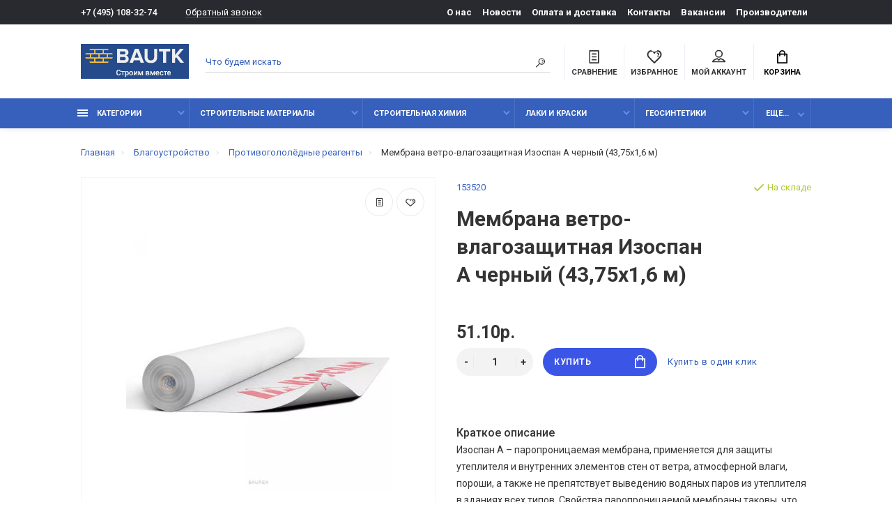

--- FILE ---
content_type: text/html; charset=utf-8
request_url: https://bautk.ru/membrana-vetro-vlagozaschitnaya-izospan-a-chernyj-4375h16-m/
body_size: 23497
content:
<!doctype html>
<html dir="ltr" lang="ru">
  <head>
    <meta charset="utf-8">
	<meta name="viewport" content="width=device-width, initial-scale=1, shrink-to-fit=no">
	<meta name="format-detection" content="telephone=no">
	<meta name="MobileOptimized" content="380">
    <base href="https://bautk.ru/">
    <title>Мембрана ветро-влагозащитная Изоспан A черный (43,75х1,6 м)  купить оптом в Москве</title>
    <meta name="theme-color" content="#3660BC">
    <meta name="format-detection" content="telephone=no">
    <meta http-equiv="X-UA-Compatible" content="IE=Edge">
 
		<meta name="description" content="Мембрана ветро-влагозащитная Изоспан A черный (43,75х1,6 м)  купить с доставкой по Москве и области. Официальный поставщик – низкие цены и гарантия качества. Оптом и в розницу.">
 
 
 
 
		<meta name="yandex-verification" content="26e5c2e480899dd5">
 
 
 
 
 
		<meta property="og:title" content="Мембрана ветро-влагозащитная Изоспан A черный (43,75х1,6 м)  купить оптом в Москве " />
		<meta property="og:type" content="website">
		<meta property="og:url" content="https://bautk.ru/membrana-vetro-vlagozaschitnaya-izospan-a-chernyj-4375h16-m/">
 
		<meta property="og:image" content="https://bautk.ru/image/cache/catalog/product/membrana_vetro-vlagozaschitnaya_izospan_A_chernyj_4375h16_m-380x380.jpg">
 
		<meta property="og:site_name" content="bautk.ru">
 

	<link rel="stylesheet" href="catalog/view/theme/technics/css/fontawesome/4.7.0/css/font-awesome.min.css?v1.4.1">
	<link rel="stylesheet" href="catalog/view/theme/technics/css/bootstrap/4.4.1/bootstrap.min.css?v1.4.1">
	<link rel="stylesheet" href="catalog/view/theme/technics/css/app.min.css?v1.4.1">
	<link rel="stylesheet" href="https://fonts.googleapis.com/css2?family=Roboto:ital,wght@0,300;0,400;0,500;0,700;1,300;1,400;1,500;1,700&display=swap" media="screen and (min-width: 767px)">
 
<style>
:root {font-size: 10px; } @media (max-width: 479px) {:root {font-size: 9px; }}
.app {overflow: hidden;position: relative;min-height: 100%;}
body {font: 400 1.4rem/1.714 "Roboto", Helvetica, Arial, als_rublregular, sans-serif;}
button,input,optgroup,select,textarea,.fancybox-container {font-family: "Roboto", Helvetica, Arial, als_rublregular, sans-serif;}


 
@media (min-width: 992px) {
.container-fluid {max-width: 85%;}
.slides--width-container {max-width: calc(85% - 4.0rem);}
}
@media (min-width: 1200px) {
.slides .slick-prev {margin: 0 0 0 calc(-85%/2);} 
.slides .slick-next {margin: 0 calc(-85%/2) 0 0;}
}
	
@media (max-width: 991px) {
/* Правки шрифтов на 12+ для Яндекс */
.nav, .nav__list-menu, .breadcrumbs, .options__link, .options__btn, .products__status, .products__item-category, .products__tabs-btn, .nav-categories__menu, .footer__phone, .nav-categories__heading, .subsc__btn, .footer__social, .products__info, .products__info-dl dt {
font-size: 1.4rem;
}
}
.details__info-dl dt {
color: #747474;
}
/* Отступ футера в админке для удобства с выпадающим списком */
#footer {
margin-bottom: 300px;
}
/* Исправление отображение картинок категорий на мобилках*/
.category__item-image > img {
height: auto;
}

/*Доп. цена или артикул  */

.sku__id {
color: #3660cb;
}
.products--recomended {
    padding: 7rem 0 11rem;
}
img {
    max-width: 100%;
    max-height: 100%;
}
.col-lg-3 {
    margin-bottom: 4rem;
}
#filter_vier .title_filter {
    font-weight: 500;
} 

.simple-content .checkout-heading,.checkout-heading-button a {
color: #; }
.checkout-heading-button a:hover{
color: #;
}
.simple-content .button,.simple-content .button:not(:disabled):not(.disabled):active {
background: #;
border-color: #;
}
			
	
</style>
 
		<link href="https://bautk.ru/membrana-vetro-vlagozaschitnaya-izospan-a-chernyj-4375h16-m/" rel="canonical">
 
		<link href="https://bautk.ru/image/catalog/common/logo/fav.png" rel="icon">
 
 
		<script src="catalog/view/javascript/technics/plugins.min.js?v1.4.1"></script>
		 
		<script src="catalog/view/javascript/technics/bootstrap/4.4.1/bootstrap.min.js?v1.4.1"></script>
		<script src="catalog/view/javascript/technics/app.min.js?v1.4.1"></script>
 
 

 

 
<!-- Yandex.Metrika counter -->
<script type="text/javascript" >
   (function(m,e,t,r,i,k,a){m[i]=m[i]||function(){(m[i].a=m[i].a||[]).push(arguments)};
   m[i].l=1*new Date();k=e.createElement(t),a=e.getElementsByTagName(t)[0],k.async=1,k.src=r,a.parentNode.insertBefore(k,a)})
   (window, document, "script", "https://mc.yandex.ru/metrika/tag.js", "ym");

   ym(52795081, "init", {
        clickmap:true,
        trackLinks:true,
        accurateTrackBounce:true,
        ecommerce:"dataLayer"
   });
</script>
<noscript><div><img src="https://mc.yandex.ru/watch/52795081" style="position:absolute; left:-9999px;" alt="" /></div></noscript>
<!-- /Yandex.Metrika counter --> 
 
<!-- Global site tag (gtag.js) - Google Analytics -->
<script async src="https://www.googletagmanager.com/gtag/js?id=UA-144962550-1"></script>
<script>
  window.dataLayer = window.dataLayer || [];
  function gtag(){dataLayer.push(arguments);}
  gtag('js', new Date());

  gtag('config', 'UA-144962550-1');
</script>
 
 

 
		<meta property="yandex_metric" content="52795081">
 

  </head>
  <body class="page-homepage">
    <div class="app app--v4">
      <!-- Popups :: Start-->
	  <!--noindex-->
      <div class="popup popup--570" style="display: none;" id="signin">
        <button class="popup__close" data-fancybox-close>
          <svg class="icon-close">
            <use xlink:href="catalog/view/theme/technics/sprites/sprite.svg#icon-close"></use>
          </svg>
        </button>
        <div class="signin">
          <div class="row">
            <div class="col-12 col-md-12">
              <div class="signin__head"><span class="signin__title">Авторизация</span></div>
              <div class="signin__body">
                <form action="https://bautk.ru/login/" enctype="multipart/form-data" id="loginform" method="post">
                  <label class="ui-label">Электронная почта</label>
                  <div class="ui-field">
                    <input class="ui-input" type="email" name="email" placeholder="Электронная почта" required>
                  </div>
                  <label class="ui-label">Пароль</label>
                  <div class="ui-field">
                    <input class="ui-input" type="password" name="password" placeholder="Пароль" required>
					<a href="https://bautk.ru/forgot-password/">Забыли пароль?</a>
                  </div>
                  <div class="signin__action">
					<button class="btn btn--blue" form="loginform" type="submit">Войти</button>
					<a class="btn btn--link" href="https://bautk.ru/index.php?route=account/simpleregister">Регистрация</a>
                  </div>
                </form>
              </div>
            </div>
          </div>
        </div>
      </div>
	  <!--/noindex-->
      <!-- Popups :: End-->
	        <!-- Header v4 :: Start-->
      <header class="header header--v4">
          <div class="topline">
            <div class="container-fluid">
              <div class="row">
                <div class="col">
				 
	                <div class="phone js-toggle">
						                  <a class="phone__btn" rel="nofollow" href="tel:+74951083274">+7 (495) 108-32-74</a>
											<a class="phone__link js-fancy-popup" href="#inline">Обратный звонок</a>
							<div id="inline" class="popup popup--570" style="display:none;">        <div class="writeus"><span class="writeus__heading">Заказать обратный звонок</span>
          <div class="writeus__form">
			<form class="data-callback">
              <label class="ui-label required">Ваше имя:</label>
              <div class="ui-field">
                <input class="ui-input" type="text" value="" name="name" placeholder="Ваше имя:">
              </div>
              <label class="ui-label required">Ваш телефон:</label>
              <div class="ui-field">
                <input class="ui-input" type="text" value="" name="phone" placeholder="Ваш телефон:">
              </div>
              <label class="ui-label">Комментарий: </label>
              <div class="ui-field">
                <textarea class="ui-textarea" name="comment" cols="30" rows="10" placeholder="Комментарий: "></textarea>
              </div>
			  		 
              <label class="ui-label required">Капча</label>
              <div class="ui-field ">
					<div class="basic-captcha">
						<div class="basic-captcha__input">
							<input type="text" name="captcha" class="input-captcha ui-input" placeholder="Введите код в поле ниже">
						</div>
						<div class="basic-captcha__img">
							<img src="index.php?route=extension/captcha/basic/captcha" alt="" />
						</div>
					</div>
					 
              </div>
		
              <div class="writeus__action">
                <button type="button" class="btn btn--blue contact-send">Отправить</button>
              </div>
				 
            </form>
          </div>
        </div>
</div>
							
					 
	                </div>
					
                </div>
                                <div class="col-auto">
                  <nav class="nav__topline is-hidden is-md-visible">
                    <ul class="nav__topline-menu">
	                   

	                       
	                        
    <li><a class="nav__topline-link" href="https://bautk.ru/about_us/" >О нас</a></li>


    <li><a class="nav__topline-link" href="https://bautk.ru/shopnews/" >Новости</a></li>


    <li><a class="nav__topline-link" href="https://bautk.ru/delivery/" >Оплата и доставка</a></li>


    <li><a class="nav__topline-link" href="https://bautk.ru/contact-us/" >Контакты</a></li>


    <li><a class="nav__topline-link" href="https://bautk.ru/vakansii/" >Вакансии</a></li>


    <li><a class="nav__topline-link" href="https://bautk.ru/brands/" >Производители</a></li>


	                                        
	 
	                                    	
                    </ul>
                  </nav>
                </div>
                              </div>
            </div>
          </div>
        <div class="topbar">
          <div class="container-fluid">
            <div class="row">
              <div class="col col-xl-2">
                <div class="logo">
					 
						<a href="https://bautk.ru/"><img src="https://bautk.ru/image/catalog/common/logo/logo_old.png" title="bautk.ru" alt="bautk.ru"></a>
						 
				</div>
              </div>

              <div class="col-hidden col-md-visible col">
                <div class="search js-search">
                    <button class="search__btn">
                      <svg class="icon-search">
                        <use xlink:href="catalog/view/theme/technics/sprites/sprite.svg#icon-search"></use>
                      </svg>
                    </button>
                    <div class="search__wrapper">
                      <div class="search__wrapper-in">
						<button class="search__send">
                          <svg class="icon-search">
                            <use xlink:href="catalog/view/theme/technics/sprites/sprite.svg#icon-search"></use>
                          </svg>
						</button>
                        <button class="search__close">
                          <svg class="icon-close">
                            <use xlink:href="catalog/view/theme/technics/sprites/sprite.svg#icon-close"></use>
                          </svg>
                        </button>
                        <input class="search__input js-search-input" name="search" value="" type="search" placeholder="Что будем искать">
                      </div>
                    </div>
                </div>
              </div>
              <div class="col-auto">
                <div class="ctrl-v4">
				<span id="compare">
					<a class="ctrl-v4__btn" href="https://bautk.ru/compare-products/">
						<svg class="icon-compare">
							<use xlink:href="catalog/view/theme/technics/sprites/sprite.svg#icon-compare"></use>
						</svg><span>Сравнение</span>
											</a>

				</span>
				<span id="wish">
					<a class="ctrl-v4__btn" href="https://bautk.ru/wishlist/">
						<svg class="icon-bookmarks">
							<use xlink:href="catalog/view/theme/technics/sprites/sprite.svg#icon-bookmarks"></use>
						</svg><span>Избранное</span>
											</a>

				</span>
				<div class="ctrl ctrl-v4__btn">
				 
                  <div class="acc js-toggle">
                    <a class="acc__btn js-fancy-popup" href="#signin">
                      <svg class="icon-user">
                        <use xlink:href="catalog/view/theme/technics/sprites/sprite.svg#icon-user"></use>
                      </svg>Мой аккаунт
                    </a>
                  </div>
				

                </div>
                </div>
              </div>
              <div class="col-auto">
                <div class="cart js-toggle js-cart-call" id="cart">
                  <button class="cart__btn js-toggle-btn">
                    <svg class="icon-cart">
                      <use xlink:href="catalog/view/theme/technics/sprites/sprite.svg#icon-cart"></use>
                    </svg>
					<span id="cart-total">
										</span>
					Корзина
                  </button>
			  <div class="cart__dropdown js-toggle-dropdown">
                    <div class="cart__head">
                      <button class="cart__back js-toggle-close">
                        <svg class="icon-back">
                          <use xlink:href="catalog/view/theme/technics/sprites/sprite.svg#icon-back"></use>
                        </svg>
                      </button><span class="cart__heading">Корзина</span>
                      <button class="cart__clear" onclick="cart.clear();" style="display: none;">
                        <svg class="icon-clear">
                          <use xlink:href="catalog/view/theme/technics/sprites/sprite.svg#icon-clear"></use>
                        </svg>Очистить
                      </button>
                    </div>
                    <div class="cart__body">
                      <div class="cart__scroll">
                        <div class="alerts">
                                                  </div>
					  					  <ul class="cart__list">
					    <li><div class="cart__item"><p>Ваша корзина пуста!</p></div></li>
					  </ul>
					                        </div>
                    </div>
                    <div class="cart__foot" style="display: none;">
                      <div class="row">
                        <div class="col-5"><a class="btn btn--link" href="https://bautk.ru/cart/">Корзина покупок</a></div>
                        <div class="col-7"><a class="btn btn--blue" href="https://bautk.ru/index.php?route=checkout/simplecheckout">Оформление заказа</a>
												<a class="btn btn--link js-fancy-popup-cart" href="#popup-buy-click-cc" data-typefrom="cart-popup" data-for="">Быстрый заказ</a>
												</div>
                      </div>
                    </div>
                  </div>
				  
		 
		  <div class="popup popup--570" style="display: none;" id="popup-buy-click-cc">
			<button class="popup__close" data-fancybox-close>
			  <svg class="icon-close">
				<use xlink:href="catalog/view/theme/technics/sprites/sprite.svg#icon-close"></use>
			  </svg>
			</button>
			<div class="writeus"><span class="writeus__heading">Быстрый заказ</span>
			  <div class="writeus__form">
				 
	<label class="ui-label required" >Имя</label>
	<div class="ui-field" >
		<input class="ui-input" type="text" placeholder="Имя" value=""    name="name">
	</div>

	<label class="ui-label required" >Телефон</label>
	<div class="ui-field" >
		<input class="ui-input" type="text" placeholder="Телефон" value=""  name="phone">
	</div>

	<label class="ui-label" style="display:none;">E-Mail</label>
	<div class="ui-field" style="display:none;">
		<input class="ui-input" type="text" placeholder=" E-Mail" value=""  name="email">
	</div>

	<label class="ui-label" >Комментарий</label>
	<div class="ui-field" >
		<textarea class="ui-textarea" rows="5" placeholder="Комментарий" name="comment"></textarea>
	</div>

						 
              <label class="ui-label required">Капча</label>
              <div class="ui-field ">
					<div class="basic-captcha">
						<div class="basic-captcha__input">
							<input type="text" name="captcha" class="input-captcha ui-input" placeholder="Введите код в поле ниже">
						</div>
						<div class="basic-captcha__img">
							<img src="index.php?route=extension/captcha/basic/captcha" alt="" />
						</div>
					</div>
					 
              </div>
		
				  <div class="writeus__action">
					<button type="button" class="btn btn--blue js-btn-add-cart-fast-custom quickbuy-send" onclick="cart.add2cartFast($('#popup-buy-click-cc input,#popup-buy-click-cc textarea'));">Отправить заказ</button>
					<input name="redirect"  value="1" class="fast-redirect" type="hidden">
				  </div>
				 
			  </div>
			</div>
		  </div>
		                </div>
              </div> 
            </div>
          </div>
        </div>
        <nav class="nav ">
          <div class="container-fluid">
            <div class="nav__mobile">
              <ul class="nav__menu">
                <li><a class="nav__link nav__link--arrow" href="#">
                    <svg class="icon-toggle">
                      <use xlink:href="catalog/view/theme/technics/sprites/sprite.svg#icon-toggle"></use>
                    </svg>Меню</a>
                  <div class="nav__dropdown nav__dropdown--list">
                    <div class="nav__list">
                      <div class="nav__list-head">
                        <button class="nav__list-close">
                          <svg class="icon-back">
                            <use xlink:href="catalog/view/theme/technics/sprites/sprite.svg#icon-back"></use>
                          </svg>
                        </button><b class="nav__list-heading">Категории</b>
                      </div>
                      <div class="nav__list-body">
                        <ul class="nav__list-menu"></ul>
                      </div>
                    </div>
                  </div>
                </li>
              </ul>
            </div>
            <div class="nav__priority">
              <ul class="nav__menu js-priority" data-text-more="Еще...">
 
                <!-- MAIN NAV  -->
				                  <!-- MAIN NAV Vertical  -->
                <li><a class="nav__link nav__link--arrow" >
                    <svg class="icon-toggle">
                      <use xlink:href="catalog/view/theme/technics/sprites/sprite.svg#icon-toggle"></use>
                    </svg> Категории  </a>
                  <div class="nav__dropdown">
                    <div class="nav__list">
                      <div class="nav__list-head">
                        <button class="nav__list-close">
                          <svg class="icon-back">
                            <use xlink:href="catalog/view/theme/technics/sprites/sprite.svg#icon-back"></use>
                          </svg>
                        </button><b class="nav__list-heading">Категории</b>
                      </div>
                      <div class="nav__list-body">
                        <ul class="nav__list-menu">
                                           
                           
   
    	
     

        

                  <li><a class="nav__list-link nav__list-link--arrow" href="https://bautk.ru/blagoustroystvo/">Благоустройство</a>
                            <div class="nav__list-dropdown nav__list-dropdown--full ">
                              <div class="nav__group">
                                <div class="row">
                                 							      <div class="col-xl-12">
							     										<div class="row">
									  										  										  <div class="col-4 col-lg-3" style="-ms-flex: 0 0 50%;flex: 0 0 50%;max-width: 50%;">
										 
											<a class="nav__group-title" href="https://bautk.ru/blagoustroystvo/voronki/">Воронки дренажные</a>
										   
											
										  										 
											<a class="nav__group-title" href="https://bautk.ru/blagoustroystvo/gazonnye_reshetki/">Газонные решетки</a>
										   
											
										  																				  </div>
									  										  										  <div class="col-4 col-lg-3" style="-ms-flex: 0 0 50%;flex: 0 0 50%;max-width: 50%;">
										 
											<a class="nav__group-title" href="https://bautk.ru/blagoustroystvo/lotki/">Лотки водоотводные и аксессуары к ним</a>
										                                     
											<ul class="nav__group-menu">
												  													<li><a class="nav__group-link" href="https://bautk.ru/blagoustroystvo/lotki/peskouloviteli/">Пескоуловители</a></li>
												  													<li><a class="nav__group-link" href="https://bautk.ru/blagoustroystvo/lotki/reshyotki-dlya-vodootvodnyh-lotkov/">Решётки для водоотводных лотков</a></li>
												  													<li><a class="nav__group-link" href="https://bautk.ru/blagoustroystvo/lotki/fiksatory-i-zaglushki-dlya-lotkov/">Фиксаторы и заглушки для лотков</a></li>
												  												  
												  											</ul>
										  										 
											<a class="nav__group-title" href="https://bautk.ru/blagoustroystvo/protivogololednye_reagenty/">Противогололёдные реагенты</a>
										                                     
											<ul class="nav__group-menu">
												  													<li><a class="nav__group-link" href="https://bautk.ru/blagoustroystvo/protivogololednye_reagenty/reagenty_husky/">Реагенты HUSKY</a></li>
												  													<li><a class="nav__group-link" href="https://bautk.ru/blagoustroystvo/protivogololednye_reagenty/sol_tehnik/">Соль техническая</a></li>
												  												  
												  											</ul>
										  																				  </div>
									  										</div>
								  </div>
								  

					                                </div>
                              </div>
                            </div>
                          </li>
                  

     
   
   
    	
     

        

                  <li><a class="nav__list-link nav__list-link--arrow" href="https://bautk.ru/geosintetiki/">Геосинтетики</a>
                            <div class="nav__list-dropdown nav__list-dropdown--full ">
                              <div class="nav__group">
                                <div class="row">
                                 							      <div class="col-xl-12">
							     										<div class="row">
									  										  										  <div class="col-4 col-lg-3" style="-ms-flex: 0 0 100%;flex: 0 0 100%;max-width: 100%;">
										 
											<a class="nav__group-title" href="https://bautk.ru/geosintetiki/aksessuary-dlya-profilirovannyh-membran/">Аксессуары для профилированных мембран</a>
										   
											
										  										 
											<a class="nav__group-title" href="https://bautk.ru/geosintetiki/georeshetki/">Георешетки</a>
										   
											
										  										 
											<a class="nav__group-title" href="https://bautk.ru/geosintetiki/geotekstil/">Геотекстиль</a>
										   
											
										  										 
											<a class="nav__group-title" href="https://bautk.ru/geosintetiki/drenazhnye-membrany/">Дренажные мембраны</a>
										   
											
										  										 
											<a class="nav__group-title" href="https://bautk.ru/geosintetiki/zashitnye-membrany/">Защитные мембраны</a>
										   
											
										  										 
											<a class="nav__group-title" href="https://bautk.ru/geosintetiki/profilirovannye-membrany/">Профилированные мембраны</a>
										   
											
										  																				  </div>
									  										</div>
								  </div>
								  

					                                </div>
                              </div>
                            </div>
                          </li>
                  

     
   
   
    	
     

        

                  <li><a class="nav__list-link nav__list-link--arrow" href="https://bautk.ru/gidroizolyacionnye-shponki-akvastop/">Гидрошпонки АКВАСТОП</a>
                            <div class="nav__list-dropdown nav__list-dropdown--full ">
                              <div class="nav__group">
                                <div class="row">
                                 							      <div class="col-xl-12">
							     										<div class="row">
									  										  										  <div class="col-4 col-lg-3" style="-ms-flex: 0 0 33.333333333333%;flex: 0 0 33.333333333333%;max-width: 33.333333333333%;">
										 
											<a class="nav__group-title" href="https://bautk.ru/gidroizolyacionnye-shponki-akvastop/dv/">ДВ деформационные внутренние гидрошпонки</a>
										   
											
										  										 
											<a class="nav__group-title" href="https://bautk.ru/gidroizolyacionnye-shponki-akvastop/dvs/">ДВС внутренняя гидрошпонка с крепёжными элементами</a>
										   
											
										  										 
											<a class="nav__group-title" href="https://bautk.ru/gidroizolyacionnye-shponki-akvastop/dz-deformacionnaya-zashitnaya-shponka/">ДЗ деформационная защитная шпонка</a>
										   
											
										  										 
											<a class="nav__group-title" href="https://bautk.ru/gidroizolyacionnye-shponki-akvastop/dzs/">ДЗС заделочные п – образные гидрошпонки</a>
										   
											
										  										 
											<a class="nav__group-title" href="https://bautk.ru/gidroizolyacionnye-shponki-akvastop/do-deformacionnaya-opalubochnaya-gidroshponka/">ДО деформационная опалубочная гидрошпонка</a>
										   
											
										  										 
											<a class="nav__group-title" href="https://bautk.ru/gidroizolyacionnye-shponki-akvastop/dom/">ДОМ гидрошпонки опалубочные для деформационных швов</a>
										   
											
										  																				  </div>
									  										  										  <div class="col-4 col-lg-3" style="-ms-flex: 0 0 33.333333333333%;flex: 0 0 33.333333333333%;max-width: 33.333333333333%;">
										 
											<a class="nav__group-title" href="https://bautk.ru/gidroizolyacionnye-shponki-akvastop/dos/">ДОС внешняя гидрошпонка с крепежными элементами</a>
										   
											
										  										 
											<a class="nav__group-title" href="https://bautk.ru/gidroizolyacionnye-shponki-akvastop/dr-remontnye-gidroshponki/">ДР ремонтные гидрошпонки</a>
										   
											
										  										 
											<a class="nav__group-title" href="https://bautk.ru/gidroizolyacionnye-shponki-akvastop/instrument-dlya-montazha-gidroshponok/">Инструмент для монтажа гидрошпонок</a>
										   
											
										  										 
											<a class="nav__group-title" href="https://bautk.ru/gidroizolyacionnye-shponki-akvastop/profil-nabuhayushij-akvastop/">Профиль набухающий АКВАСТОП</a>
										   
											
										  										 
											<a class="nav__group-title" href="https://bautk.ru/gidroizolyacionnye-shponki-akvastop/svg-gidroshponki-dlya-konstrukcii-stena-v-grunte/">СВГ гидрошпонки для конструкции &quot;Стена в грунте&quot;</a>
										   
											
										  										 
											<a class="nav__group-title" href="https://bautk.ru/gidroizolyacionnye-shponki-akvastop/sistema-akvastop-inzhekto/">Система АКВАСТОП  ИНЖЕКТО</a>
										   
											
										  																				  </div>
									  										  										  <div class="col-4 col-lg-3" style="-ms-flex: 0 0 33.333333333333%;flex: 0 0 33.333333333333%;max-width: 33.333333333333%;">
										 
											<a class="nav__group-title" href="https://bautk.ru/gidroizolyacionnye-shponki-akvastop/tarakan/">ТАРАКАН внутренняя гидрошпонка для деформационных швов</a>
										   
											
										  										 
											<a class="nav__group-title" href="https://bautk.ru/gidroizolyacionnye-shponki-akvastop/thz-gidroshponki-universalnye-zmejka/">ТХЗ гидрошпонки универсальные &quot;Змейка&quot;</a>
										   
											
										  										 
											<a class="nav__group-title" href="https://bautk.ru/gidroizolyacionnye-shponki-akvastop/uv-gidroshponka-dlya-germetizacii/">УВ гидрошпонка для герметизации усадочных швов</a>
										   
											
										  										 
											<a class="nav__group-title" href="https://bautk.ru/gidroizolyacionnye-shponki-akvastop/hv-vnutrennie-gidroshponki-dlya-holodnyh-shvov/">ХВ внутренние гидрошпонки для холодных швов</a>
										   
											
										  										 
											<a class="nav__group-title" href="https://bautk.ru/gidroizolyacionnye-shponki-akvastop/hvn/">ХВН гидрошпонки специальные для холодных швов</a>
										   
											
										  										 
											<a class="nav__group-title" href="https://bautk.ru/gidroizolyacionnye-shponki-akvastop/ho/">ХО внешние опалубочные гидрошпонки</a>
										   
											
										  										 
											<a class="nav__group-title" href="https://bautk.ru/gidroizolyacionnye-shponki-akvastop/hom/">ХОМ гидрошпонки для устройства рабочих холодных швов</a>
										   
											
										  																				  </div>
									  										</div>
								  </div>
								  

					                                </div>
                              </div>
                            </div>
                          </li>
                  

     
   
   
    	
     

        

                  <li><a class="nav__list-link nav__list-link--arrow" href="https://bautk.ru/dilatacionnye-ustrojstva-akvastop/">Дилатационные устройства АКВАСТОП</a>
                            <div class="nav__list-dropdown nav__list-dropdown--full ">
                              <div class="nav__group">
                                <div class="row">
                                 							      <div class="col-xl-12">
							     										<div class="row">
									  										  										  <div class="col-4 col-lg-3" style="-ms-flex: 0 0 25%;flex: 0 0 25%;max-width: 25%;">
										 
											<a class="nav__group-title" href="https://bautk.ru/dilatacionnye-ustrojstva-akvastop/dva-dilatacionnye-ustrojstva-akvastop/">ДВА дилатационные устройства Аквастоп</a>
										   
											
										  										 
											<a class="nav__group-title" href="https://bautk.ru/dilatacionnye-ustrojstva-akvastop/dvs-zakladnoe-dilatacionnoe-ustrojstvo-akvastop/">ДВС дилатационные устройства Аквастоп </a>
										   
											
										  										 
											<a class="nav__group-title" href="https://bautk.ru/dilatacionnye-ustrojstva-akvastop/dgk-dekorativnye-dilatacionnye-ustrojstva-akvastop/">ДГК декоративные дилатационные устройства Аквастоп</a>
										                                     
											<ul class="nav__group-menu">
												  													<li><a class="nav__group-link" href="https://bautk.ru/dilatacionnye-ustrojstva-akvastop/dgk-dekorativnye-dilatacionnye-ustrojstva-akvastop/dgk-0-nakladnye-dilatacionnye-ustrojstva-akvastop/">ДГК – 0 накладные дилатационные устройства Аквастоп </a></li>
												  													<li><a class="nav__group-link" href="https://bautk.ru/dilatacionnye-ustrojstva-akvastop/dgk-dekorativnye-dilatacionnye-ustrojstva-akvastop/dgk-0-ugl-nakladnye-dilatacionnye-ustrojstva-akvastop/">ДГК – 0 – УГЛ накладные дилатационные устройства Аквастоп</a></li>
												  													<li><a class="nav__group-link" href="https://bautk.ru/dilatacionnye-ustrojstva-akvastop/dgk-dekorativnye-dilatacionnye-ustrojstva-akvastop/dgk-15-zakladnye-dilatacionnye-ustrojstva-akvastop/">ДГК – 15 закладные дилатационные устройства Аквастоп </a></li>
												  													<li><a class="nav__group-link" href="https://bautk.ru/dilatacionnye-ustrojstva-akvastop/dgk-dekorativnye-dilatacionnye-ustrojstva-akvastop/dgk-15-ugl-sh-zakladnye-dilatacionnye-ustrojstva-akvastop/">ДГК – 15 – УГЛ.Ш закладные дилатационные устройства Аквастоп </a></li>
												  													<li><a class="nav__group-link" href="https://bautk.ru/dilatacionnye-ustrojstva-akvastop/dgk-dekorativnye-dilatacionnye-ustrojstva-akvastop/dgk-2-nakladnye-dilatacionnye-ustrojstva-akvaspop/">ДГК – 2 накладные дилатационные устройства Аквастоп</a></li>
												  													<li><a class="nav__group-link" href="https://bautk.ru/dilatacionnye-ustrojstva-akvastop/dgk-dekorativnye-dilatacionnye-ustrojstva-akvastop/dgk-2-ugl-020-nakladnye-dilatacionnye-ustrojstva-akvastop/">ДГК – 2 – УГЛ накладные дилатационные устройства Аквастоп </a></li>
												  													<li><a class="nav__group-link" href="https://bautk.ru/dilatacionnye-ustrojstva-akvastop/dgk-dekorativnye-dilatacionnye-ustrojstva-akvastop/dgk-fas-fasadnye-dilatacionnye-ustrojstva-akvastop/">ДГК – ФАС фасадные дилатационные устройства Аквастоп </a></li>
												  												  
												  											</ul>
										  										 
											<a class="nav__group-title" href="https://bautk.ru/dilatacionnye-ustrojstva-akvastop/dpv-dilatacionnye-ustrojstva-akvastop/">ДПВ дилатационные устройства АКВАСТОП</a>
										   
											
										  										 
											<a class="nav__group-title" href="https://bautk.ru/dilatacionnye-ustrojstva-akvastop/dpp-dilatacionnye-ustrojstva-akvastop/">ДПП дилатационные устройства АКВАСТОП</a>
										   
											
										  																				  </div>
									  										  										  <div class="col-4 col-lg-3" style="-ms-flex: 0 0 25%;flex: 0 0 25%;max-width: 25%;">
										 
											<a class="nav__group-title" href="https://bautk.ru/dilatacionnye-ustrojstva-akvastop/dps-dilatacionnye-ustrojstva-akvastop/">ДПС дилатационные устройства АКВАСТОП</a>
										                                     
											<ul class="nav__group-menu">
												  													<li><a class="nav__group-link" href="https://bautk.ru/dilatacionnye-ustrojstva-akvastop/dps-dilatacionnye-ustrojstva-akvastop/dps-0-020-nakladnye-dilatacionnye-ustrojstva-akvastop/">ДПС – 0/020 накладные дилатационные устройства Аквастоп </a></li>
												  													<li><a class="nav__group-link" href="https://bautk.ru/dilatacionnye-ustrojstva-akvastop/dps-dilatacionnye-ustrojstva-akvastop/dps-0-050-nakladnye-dilatacionnye-ustrojstva-akvastop/">ДПС – 0/050 накладные дилатационные устройства Аквастоп</a></li>
												  													<li><a class="nav__group-link" href="https://bautk.ru/dilatacionnye-ustrojstva-akvastop/dps-dilatacionnye-ustrojstva-akvastop/dps-0-070/">ДПС – 0/070 накладные дилатационные устройства Аквастоп</a></li>
												  												  
												  											</ul>
										  										 
											<a class="nav__group-title" href="https://bautk.ru/dilatacionnye-ustrojstva-akvastop/dpsh-dilatacionnye-ustrojstva-akvastop/">ДПШ дилатационные устройства АКВАСТОП</a>
										                                     
											<ul class="nav__group-menu">
												  													<li><a class="nav__group-link" href="https://bautk.ru/dilatacionnye-ustrojstva-akvastop/dpsh-dilatacionnye-ustrojstva-akvastop/dpsh-30-zakladnye-dilatacionnye-ustrojstva-akvastop/">ДПШ – 30 закладные дилатационные устройства Аквастоп (алюминий)</a></li>
												  													<li><a class="nav__group-link" href="https://bautk.ru/dilatacionnye-ustrojstva-akvastop/dpsh-dilatacionnye-ustrojstva-akvastop/dpsh-30-zakladnye-dilatacionnye-ustrojstva-akvastop-stal/">ДПШ – 30 закладные дилатационные устройства Аквастоп (сталь)</a></li>
												  													<li><a class="nav__group-link" href="https://bautk.ru/dilatacionnye-ustrojstva-akvastop/dpsh-dilatacionnye-ustrojstva-akvastop/dpsh-50-zakladnye-dilatacionnye-ustrojstva-akvastop-alyuminij/">ДПШ – 50 закладные дилатационные устройства Аквастоп (алюминий)</a></li>
												  													<li><a class="nav__group-link" href="https://bautk.ru/dilatacionnye-ustrojstva-akvastop/dpsh-dilatacionnye-ustrojstva-akvastop/dpsh-50-zakladnye-dilatacionnye-ustrojstva-akvastop-stal/">ДПШ – 50 закладные дилатационные устройства Аквастоп (сталь)</a></li>
												  												  
												  											</ul>
										  										 
											<a class="nav__group-title" href="https://bautk.ru/dilatacionnye-ustrojstva-akvastop/dsha-dilatacionnye-ustrojstva-akvastop/">ДША дилатационные устройства АКВАСТОП</a>
										                                     
											<ul class="nav__group-menu">
												  													<li><a class="nav__group-link" href="https://bautk.ru/dilatacionnye-ustrojstva-akvastop/dsha-dilatacionnye-ustrojstva-akvastop/dsha-75-025zakladnoe-dilatacionnoe-ustrojstvo-akvastop/"> ДША – 75 закладное дилатационное устройство Аквастоп</a></li>
												  													<li><a class="nav__group-link" href="https://bautk.ru/dilatacionnye-ustrojstva-akvastop/dsha-dilatacionnye-ustrojstva-akvastop/dsha-0-nakladnye/">ДША – 0 накладные дилатационные устройства АКВАСТОП</a></li>
												  													<li><a class="nav__group-link" href="https://bautk.ru/dilatacionnye-ustrojstva-akvastop/dsha-dilatacionnye-ustrojstva-akvastop/dsha-15-zakladnye-dilatacionnye-ustrojstva-akvastop/">ДША – 15 закладные дилатационные устройства Аквастоп</a></li>
												  													<li><a class="nav__group-link" href="https://bautk.ru/dilatacionnye-ustrojstva-akvastop/dsha-dilatacionnye-ustrojstva-akvastop/dsha-30-zakladnye-dilatacionnye-ustrojstva-akvastop/">ДША – 30 закладные дилатационные устройства Аквастоп </a></li>
												  													<li><a class="nav__group-link" href="https://bautk.ru/dilatacionnye-ustrojstva-akvastop/dsha-dilatacionnye-ustrojstva-akvastop/dsha-50-zakladnye-dilatacionnye-ustrojstva-akvastop/">ДША – 50 закладные дилатационные устройства Аквастоп </a></li>
												  												  
												  											</ul>
										  										 
											<a class="nav__group-title" href="https://bautk.ru/dilatacionnye-ustrojstva-akvastop/dsha-t/">ДША. Т дилатационные устройства АКВАСТОП</a>
										                                     
											<ul class="nav__group-menu">
												  													<li><a class="nav__group-link" href="https://bautk.ru/dilatacionnye-ustrojstva-akvastop/dsha-t/dsha-t-0/">ДША.Т – 0 накладные дилатационные устройства АКВАСТОП</a></li>
												  													<li><a class="nav__group-link" href="https://bautk.ru/dilatacionnye-ustrojstva-akvastop/dsha-t/dsha-t-30-zakladnoe-dilatacionnoe-ustrojstvo-akvastop/">ДША.Т – 30 закладные дилатационные устройства Аквастоп </a></li>
												  													<li><a class="nav__group-link" href="https://bautk.ru/dilatacionnye-ustrojstva-akvastop/dsha-t/dsha-t-50-zakladnoe-dilatacionnoe-ustrojstvo-akvastop/">ДША.Т – 50 закладное дилатационное устройство Аквастоп </a></li>
												  													<li><a class="nav__group-link" href="https://bautk.ru/dilatacionnye-ustrojstva-akvastop/dsha-t/dsha-t-70-zakladnoe-dilatacionnoe-ustrojstvo-akvastop/">ДША.Т – 70 закладные дилатационные устройства Аквастоп </a></li>
												  													<li><a class="nav__group-link" href="https://bautk.ru/dilatacionnye-ustrojstva-akvastop/dsha-t/dsha-t-85-zakladnye-dilatacionnye-ustrojstva-akvastop/">ДША.Т – 85 закладные дилатационные устройства Аквастоп </a></li>
												  												  
												  											</ul>
										  										 
											<a class="nav__group-title" href="https://bautk.ru/dilatacionnye-ustrojstva-akvastop/dsha-tc-dilatacionnye-ustrojstva-akvastop/">ДША.ТC дилатационные устройства Аквастоп </a>
										   
											
										  																				  </div>
									  										  										  <div class="col-4 col-lg-3" style="-ms-flex: 0 0 25%;flex: 0 0 25%;max-width: 25%;">
										 
											<a class="nav__group-title" href="https://bautk.ru/dilatacionnye-ustrojstva-akvastop/dshv/">ДШВ дилатационные устройства АКВАСТОП</a>
										                                     
											<ul class="nav__group-menu">
												  													<li><a class="nav__group-link" href="https://bautk.ru/dilatacionnye-ustrojstva-akvastop/dshv/dshv-0/">ДШВ – 0 накладные дилатационные устройства АКВАСТОП</a></li>
												  													<li><a class="nav__group-link" href="https://bautk.ru/dilatacionnye-ustrojstva-akvastop/dshv/zakladnoe-dilatacionnoe-ustrojstvo-akvastop-dshv-15/">ДШВ – 15 закладные дилатационные устройства Аквастоп </a></li>
												  													<li><a class="nav__group-link" href="https://bautk.ru/dilatacionnye-ustrojstva-akvastop/dshv/dshv-20-zakladnoe-dilatacionnoe-ustrojstvo-akvastop/">ДШВ – 20 закладные дилатационные устройства Аквастоп </a></li>
												  													<li><a class="nav__group-link" href="https://bautk.ru/dilatacionnye-ustrojstva-akvastop/dshv/dshv-35-zakladnye-dilatacionnye-ustrojstva-akvastop/">ДШВ – 35 закладные дилатационные устройства Аквастоп </a></li>
												  													<li><a class="nav__group-link" href="https://bautk.ru/dilatacionnye-ustrojstva-akvastop/dshv/dshv-50/">ДШВ – 50 закладные дилатационные устройства АКВАСТОП</a></li>
												  												  
												  											</ul>
										  										 
											<a class="nav__group-title" href="https://bautk.ru/dilatacionnye-ustrojstva-akvastop/dshka-dilatacionnye-ustrojstva-akvastop/">ДШКА  дилатационные устройства Аквастоп </a>
										                                     
											<ul class="nav__group-menu">
												  													<li><a class="nav__group-link" href="https://bautk.ru/dilatacionnye-ustrojstva-akvastop/dshka-dilatacionnye-ustrojstva-akvastop/dshka-0-nakladnye-dilatacionnye-ustrojstva-akvastop/">ДШКА – 0 накладные дилатационные устройства Аквастоп </a></li>
												  													<li><a class="nav__group-link" href="https://bautk.ru/dilatacionnye-ustrojstva-akvastop/dshka-dilatacionnye-ustrojstva-akvastop/dshka-16-zakladnoe-dilatacionnoe-ustrojstvo-akvastop/">ДШКА – 16 закладное дилатационное устройство Аквастоп </a></li>
												  													<li><a class="nav__group-link" href="https://bautk.ru/dilatacionnye-ustrojstva-akvastop/dshka-dilatacionnye-ustrojstva-akvastop/dshka-30-zakladnye-dilatacionnye-ustrojstva-akvastop/">ДШКА – 30 закладные дилатационные устройства Аквастоп </a></li>
												  													<li><a class="nav__group-link" href="https://bautk.ru/dilatacionnye-ustrojstva-akvastop/dshka-dilatacionnye-ustrojstva-akvastop/dshka-50-zakladnye-dilatacionnye-ustrojstva-akvastop/">ДШКА – 50 закладные дилатационные устройства Аквастоп </a></li>
												  													<li><a class="nav__group-link" href="https://bautk.ru/dilatacionnye-ustrojstva-akvastop/dshka-dilatacionnye-ustrojstva-akvastop/dshka-ugl/">ДШКА – УГЛ дилатационные устройства на опорах АКВАСТОП</a></li>
												  													<li><a class="nav__group-link" href="https://bautk.ru/dilatacionnye-ustrojstva-akvastop/dshka-dilatacionnye-ustrojstva-akvastop/dshka-fas-dilatacionnye-fasadnye-ustrojstva-akvastop/">ДШКА – ФАС дилатационные фасадные устройства Аквастоп </a></li>
												  													<li><a class="nav__group-link" href="https://bautk.ru/dilatacionnye-ustrojstva-akvastop/dshka-dilatacionnye-ustrojstva-akvastop/dshka-75-zakladnoj-profil-dlya-deformacionnogo-shva/">ДШКА –75 закладные дилатационные устройства Аквастоп  </a></li>
												  												  
												  											</ul>
										  										 
											<a class="nav__group-title" href="https://bautk.ru/dilatacionnye-ustrojstva-akvastop/dshl/">ДШЛ дилатационные устройства АКВАСТОП</a>
										                                     
											<ul class="nav__group-menu">
												  													<li><a class="nav__group-link" href="https://bautk.ru/dilatacionnye-ustrojstva-akvastop/dshl/dshl-0/">ДШЛ – 0 накладные дилатационные устройства АКВАСТОП</a></li>
												  													<li><a class="nav__group-link" href="https://bautk.ru/dilatacionnye-ustrojstva-akvastop/dshl/dshl-15-zakladnye-dilatacionnye-ustrojstva-akvastop/">ДШЛ – 15 закладные дилатационные устройства Аквастоп </a></li>
												  													<li><a class="nav__group-link" href="https://bautk.ru/dilatacionnye-ustrojstva-akvastop/dshl/dshl-30-zakladnye-dilatacionnye-ustrojstva-akvastop/">ДШЛ – 30 закладные дилатационные устройства Аквастоп</a></li>
												  													<li><a class="nav__group-link" href="https://bautk.ru/dilatacionnye-ustrojstva-akvastop/dshl/dshl-50-zakladnye-dilatacionnye-ustrojstva-akvastop/">ДШЛ – 50 закладные дилатационные устройства Аквастоп</a></li>
												  												  
												  											</ul>
										  										 
											<a class="nav__group-title" href="https://bautk.ru/dilatacionnye-ustrojstva-akvastop/dshm-dilatacionnye-ustrojstva-akvastop/">ДШМ дилатационные устройства АКВАСТОП </a>
										   
											
										  										 
											<a class="nav__group-title" href="https://bautk.ru/dilatacionnye-ustrojstva-akvastop/dshn-zakladnye-dilatacionnye-ustrojstva-akvastop/">ДШН дилатационные устройства Аквастоп </a>
										                                     
											<ul class="nav__group-menu">
												  													<li><a class="nav__group-link" href="https://bautk.ru/dilatacionnye-ustrojstva-akvastop/dshn-zakladnye-dilatacionnye-ustrojstva-akvastop/dshn-30-zakladnye-dilatacionnye-ustrojstva-akvastop/">ДШН – 30 закладные дилатационные устройства Аквастоп </a></li>
												  													<li><a class="nav__group-link" href="https://bautk.ru/dilatacionnye-ustrojstva-akvastop/dshn-zakladnye-dilatacionnye-ustrojstva-akvastop/dshn-50-dilatacionnoe-ustrojstvo/">ДШН – 50 закладные дилатационные устройства Аквастоп</a></li>
												  													<li><a class="nav__group-link" href="https://bautk.ru/dilatacionnye-ustrojstva-akvastop/dshn-zakladnye-dilatacionnye-ustrojstva-akvastop/dshn-ugl-zakladnoe-dilatacionnoe-ustrojstvo-akvastop/">ДШН – УГЛ закладные дилатационные устройства Аквастоп </a></li>
												  												  
												  											</ul>
										  																				  </div>
									  										  										  <div class="col-4 col-lg-3" style="-ms-flex: 0 0 25%;flex: 0 0 25%;max-width: 25%;">
										 
											<a class="nav__group-title" href="https://bautk.ru/dilatacionnye-ustrojstva-akvastop/dsho-dilatacionnye-ustrojstva-akvastop/">ДШО дилатационные устройства АКВАСТОП</a>
										                                     
											<ul class="nav__group-menu">
												  													<li><a class="nav__group-link" href="https://bautk.ru/dilatacionnye-ustrojstva-akvastop/dsho-dilatacionnye-ustrojstva-akvastop/dsho-0-nakladnye-dilatacionnye-ustrojstva-akvastop/">ДШО – 0 накладные дилатационные устройства АКВАСТОП</a></li>
												  													<li><a class="nav__group-link" href="https://bautk.ru/dilatacionnye-ustrojstva-akvastop/dsho-dilatacionnye-ustrojstva-akvastop/dsho-24-zakladnye-dilatacionnye-ustrojstva-akvastop/">ДШО – 24 закладные дилатационные устройства Аквастоп </a></li>
												  												  
												  											</ul>
										  										 
											<a class="nav__group-title" href="https://bautk.ru/dilatacionnye-ustrojstva-akvastop/dshs-dekorativnye-dilatacionnye-ustrojstva-akvastop/">ДШС декоративные дилатационные устройства Аквастоп</a>
										                                     
											<ul class="nav__group-menu">
												  													<li><a class="nav__group-link" href="https://bautk.ru/dilatacionnye-ustrojstva-akvastop/dshs-dekorativnye-dilatacionnye-ustrojstva-akvastop/dshs-0-nakladnye-dilatacionnye-ustrojstva-akvastop/">ДШС – 0 накладные дилатационные устройства Аквастоп</a></li>
												  													<li><a class="nav__group-link" href="https://bautk.ru/dilatacionnye-ustrojstva-akvastop/dshs-dekorativnye-dilatacionnye-ustrojstva-akvastop/dshs-0-ugl-nakladnye-dilatacionnye-ustrojstva-akvastop/">ДШС – 0 – УГЛ накладные дилатационные устройства Аквастоп </a></li>
												  													<li><a class="nav__group-link" href="https://bautk.ru/dilatacionnye-ustrojstva-akvastop/dshs-dekorativnye-dilatacionnye-ustrojstva-akvastop/dshs-16-zakladnye-dilatacionnye-ustrojstva-akvastop/">ДШС – 16 закладные дилатационные устройства Аквастоп </a></li>
												  													<li><a class="nav__group-link" href="https://bautk.ru/dilatacionnye-ustrojstva-akvastop/dshs-dekorativnye-dilatacionnye-ustrojstva-akvastop/dshs-16-ugl-sh-zakladnye-dilatacionnye-ustrojstva-akvastop/">ДШС – 16 – УГЛ.Ш закладные дилатационные устройства Аквастоп </a></li>
												  												  
												  											</ul>
										  										 
											<a class="nav__group-title" href="https://bautk.ru/dilatacionnye-ustrojstva-akvastop/profilnyj-uplotnitel-elochka-akvastop/">Профильный уплотнитель Аквастоп</a>
										                                     
											<ul class="nav__group-menu">
												  													<li><a class="nav__group-link" href="https://bautk.ru/dilatacionnye-ustrojstva-akvastop/profilnyj-uplotnitel-elochka-akvastop/elochka-profilnoe-uplotnenie-akvastop/">Елочка профильный уплотнитель Аквастоп </a></li>
												  													<li><a class="nav__group-link" href="https://bautk.ru/dilatacionnye-ustrojstva-akvastop/profilnyj-uplotnitel-elochka-akvastop/elochka-a-profilnyj-uplotnitel-akvastop/">Елочка – А профильный уплотнитель Аквастоп</a></li>
												  												  
												  											</ul>
										  										 
											<a class="nav__group-title" href="https://bautk.ru/dilatacionnye-ustrojstva-akvastop/psa-dekorativnye-dilatacionnye-ustrojstva-akvastop/">ПСА декоративные дилатационные устройства Аквастоп </a>
										                                     
											<ul class="nav__group-menu">
												  													<li><a class="nav__group-link" href="https://bautk.ru/dilatacionnye-ustrojstva-akvastop/psa-dekorativnye-dilatacionnye-ustrojstva-akvastop/psa-nakladnoe-dilatacionnoe-ustrojstvo-akvastop/">ПСА – накладные дилатационные устройства Аквастоп </a></li>
												  													<li><a class="nav__group-link" href="https://bautk.ru/dilatacionnye-ustrojstva-akvastop/psa-dekorativnye-dilatacionnye-ustrojstva-akvastop/psa-ugl-nakladnye-dilatacionnye-ustrojstva-akvastop/">ПСА. УГЛ – накладные дилатационные устройства Аквастоп </a></li>
												  												  
												  											</ul>
										  										 
											<a class="nav__group-title" href="https://bautk.ru/dilatacionnye-ustrojstva-akvastop/dilatacionnye-ustrojstva-akvastop-tpa/">ТПА дилатационные устройства АКВАСТОП</a>
										   
											
										  										 
											<a class="nav__group-title" href="https://bautk.ru/dilatacionnye-ustrojstva-akvastop/dilatacionnye-ustrojstva-akvastop-tpm/">ТПМ дилатационные устройства АКВАСТОП</a>
										   
											
										  																				  </div>
									  										</div>
								  </div>
								  

					                                </div>
                              </div>
                            </div>
                          </li>
                  

     
   
   
    	
     

        

                  <li><a class="nav__list-link nav__list-link--arrow" href="https://bautk.ru/krovelnye-materialy/">Кровельные материалы</a>
                            <div class="nav__list-dropdown nav__list-dropdown--full ">
                              <div class="nav__group">
                                <div class="row">
                                 							      <div class="col-xl-12">
							     										<div class="row">
									  										  										  <div class="col-4 col-lg-3" style="-ms-flex: 0 0 100%;flex: 0 0 100%;max-width: 100%;">
										 
											<a class="nav__group-title" href="https://bautk.ru/krovelnye-materialy/aksessuary-dlya-krovli/">Аксессуары для кровли</a>
										   
											
										  										 
											<a class="nav__group-title" href="https://bautk.ru/krovelnye-materialy/diffuzionnye-membrany/">Диффузионные мембраны</a>
										   
											
										  										 
											<a class="nav__group-title" href="https://bautk.ru/krovelnye-materialy/lenty-i-germetiki/">Ленты и герметики</a>
										   
											
										  										 
											<a class="nav__group-title" href="https://bautk.ru/krovelnye-materialy/rulonnaya-krovlya/">Рулонная кровля</a>
										   
											
										  																				  </div>
									  										</div>
								  </div>
								  

					                                </div>
                              </div>
                            </div>
                          </li>
                  

     
   
   
    	
     

        

                  <li><a class="nav__list-link nav__list-link--arrow" href="https://bautk.ru/laki-i-kraski/">Лаки и краски</a>
                            <div class="nav__list-dropdown nav__list-dropdown--full ">
                              <div class="nav__group">
                                <div class="row">
                                 							      <div class="col-xl-12">
							     										<div class="row">
									  										  										  <div class="col-4 col-lg-3" style="-ms-flex: 0 0 100%;flex: 0 0 100%;max-width: 100%;">
										 
											<a class="nav__group-title" href="https://bautk.ru/laki-i-kraski/gruntovki/">Грунтовка</a>
										   
											
										  										 
											<a class="nav__group-title" href="https://bautk.ru/laki-i-kraski/kraski/">Краски</a>
										                                     
											<ul class="nav__group-menu">
												  													<li><a class="nav__group-link" href="https://bautk.ru/laki-i-kraski/kraski/kraska_akrilovaya/">Краски акриловые</a></li>
												  													<li><a class="nav__group-link" href="https://bautk.ru/laki-i-kraski/kraski/kraska_rezinovaya/">Краски резиновые</a></li>
												  													<li><a class="nav__group-link" href="https://bautk.ru/laki-i-kraski/kraski/kraski_silikonovye/">Краски силиконовые</a></li>
												  													<li><a class="nav__group-link" href="https://bautk.ru/laki-i-kraski/kraski/kraski_fakturnye/">Краски фактурные</a></li>
												  													<li><a class="nav__group-link" href="https://bautk.ru/laki-i-kraski/kraski/kraski-epoksidnye/">Краски эпоксидные</a></li>
												  												  
												  											</ul>
										  										 
											<a class="nav__group-title" href="https://bautk.ru/laki-i-kraski/lak/">Лаки</a>
										   
											
										  										 
											<a class="nav__group-title" href="https://bautk.ru/laki-i-kraski/emali/">Эмали</a>
										   
											
										  																				  </div>
									  										</div>
								  </div>
								  

					                                </div>
                              </div>
                            </div>
                          </li>
                  

     
   
   
    	
     

        

                  <li><a class="nav__list-link nav__list-link--arrow" href="https://bautk.ru/osveshchenie/">Освещение</a>
                            <div class="nav__list-dropdown nav__list-dropdown--full ">
                              <div class="nav__group">
                                <div class="row">
                                 							      <div class="col-xl-12">
							     										<div class="row">
									  										  										  <div class="col-4 col-lg-3" style="-ms-flex: 0 0 100%;flex: 0 0 100%;max-width: 100%;">
										 
											<a class="nav__group-title" href="https://bautk.ru/osveshchenie/arkhitekturnoe_osveshchenie/">Архитектурное освещение, прожекторы</a>
										   
											
										  										 
											<a class="nav__group-title" href="https://bautk.ru/osveshchenie/dekorativnoe_osveshchenie/">Декоративное освещение</a>
										   
											
										  										 
											<a class="nav__group-title" href="https://bautk.ru/osveshchenie/osveshchenie_dlya_azs/">Освещение для АЗС</a>
										   
											
										  										 
											<a class="nav__group-title" href="https://bautk.ru/osveshchenie/osveshchenie_dlya_zhkkh/">Освещение для ЖКХ</a>
										   
											
										  										 
											<a class="nav__group-title" href="https://bautk.ru/osveshchenie/osveshchenie_dlya_parkov_i_skverov/">Освещение для парков и скверов</a>
										   
											
										  										 
											<a class="nav__group-title" href="https://bautk.ru/osveshchenie/ofisnoe_osveshchenie/">Офисное освещение</a>
										   
											
										  										 
											<a class="nav__group-title" href="https://bautk.ru/osveshchenie/promyshlennoe_osveshchenie/">Промышленное освещение</a>
										   
											
										  										 
											<a class="nav__group-title" href="https://bautk.ru/osveshchenie/ulichnoe_osveshchenie/">Уличное освещение</a>
										   
											
										  																				  </div>
									  										</div>
								  </div>
								  

					                                </div>
                              </div>
                            </div>
                          </li>
                  

     
   
   
    	
     

        

                  <li><a class="nav__list-link nav__list-link--arrow" href="https://bautk.ru/plyonki-i-membrany/">Плёнки и мембраны</a>
                            <div class="nav__list-dropdown nav__list-dropdown--full ">
                              <div class="nav__group">
                                <div class="row">
                                 							      <div class="col-xl-12">
							     										<div class="row">
									  										  										  <div class="col-4 col-lg-3" style="-ms-flex: 0 0 100%;flex: 0 0 100%;max-width: 100%;">
										 
											<a class="nav__group-title" href="https://bautk.ru/plyonki-i-membrany/vetrozashita/">Ветрозащита</a>
										   
											
										  										 
											<a class="nav__group-title" href="https://bautk.ru/plyonki-i-membrany/otsechnaya-gidroizolyaciya/">Отсечная гидроизоляция</a>
										   
											
										  										 
											<a class="nav__group-title" href="https://bautk.ru/plyonki-i-membrany/paroizolyacionnye-plenki/">Пароизоляционные пленки</a>
										   
											
										  										 
											<a class="nav__group-title" href="https://bautk.ru/plyonki-i-membrany/pvkh_i_tpo_membrany/">ПВХ и ТПО мембраны</a>
										   
											
										  										 
											<a class="nav__group-title" href="https://bautk.ru/plyonki-i-membrany/podkladochnye-i-vodozashitnye-plenki/">Подкладочные и водозащитные пленки </a>
										   
											
										  										 
											<a class="nav__group-title" href="https://bautk.ru/plyonki-i-membrany/ukryvnye-materialy/">Укрывные материалы</a>
										                                     
											<ul class="nav__group-menu">
												  													<li><a class="nav__group-link" href="https://bautk.ru/plyonki-i-membrany/ukryvnye-materialy/plyonki/">Плёнки</a></li>
												  													<li><a class="nav__group-link" href="https://bautk.ru/plyonki-i-membrany/ukryvnye-materialy/setki/">Сетки</a></li>
												  													<li><a class="nav__group-link" href="https://bautk.ru/plyonki-i-membrany/ukryvnye-materialy/tenty/">Тенты</a></li>
												  												  
												  											</ul>
										  																				  </div>
									  										</div>
								  </div>
								  

					                                </div>
                              </div>
                            </div>
                          </li>
                  

     
   
   
    	
     

        

                  <li><a class="nav__list-link nav__list-link--arrow" href="https://bautk.ru/stroitelnaya_khimiya/">Строительная химия</a>
                            <div class="nav__list-dropdown nav__list-dropdown--full ">
                              <div class="nav__group">
                                <div class="row">
                                 							      <div class="col-xl-12">
							     										<div class="row">
									  										  										  <div class="col-4 col-lg-3" style="-ms-flex: 0 0 25%;flex: 0 0 25%;max-width: 25%;">
										 
											<a class="nav__group-title" href="https://bautk.ru/stroitelnaya_khimiya/klei/">Клей</a>
										                                     
											<ul class="nav__group-menu">
												  													<li><a class="nav__group-link" href="https://bautk.ru/stroitelnaya_khimiya/klei/kley_akrilovyy/">Клей акриловый</a></li>
												  													<li><a class="nav__group-link" href="https://bautk.ru/stroitelnaya_khimiya/klei/kley_dlya_rezinovoy_kroshki/">Клей для резиновой крошки</a></li>
												  													<li><a class="nav__group-link" href="https://bautk.ru/stroitelnaya_khimiya/klei/kley_dlya_sendvich_paneley/">Клей для сэндвич панелей</a></li>
												  													<li><a class="nav__group-link" href="https://bautk.ru/stroitelnaya_khimiya/klei/klej-dlya-trub/">Клей для труб</a></li>
												  													<li><a class="nav__group-link" href="https://bautk.ru/stroitelnaya_khimiya/klei/klej-montazhnyj/">Клей монтажный</a></li>
												  													<li><a class="nav__group-link" href="https://bautk.ru/stroitelnaya_khimiya/klei/kley_pva/">Клей ПВА</a></li>
												  													<li><a class="nav__group-link" href="https://bautk.ru/stroitelnaya_khimiya/klei/kley_poliuretanovyy/">Клей полиуретановый</a></li>
												  													<li><a class="nav__group-link" href="https://bautk.ru/stroitelnaya_khimiya/klei/klej-stroitelnyj/">Клей строительный</a></li>
												  													<li><a class="nav__group-link" href="https://bautk.ru/stroitelnaya_khimiya/klei/klej-germetik/">Клей-герметик</a></li>
												  													<li><a class="nav__group-link" href="https://bautk.ru/stroitelnaya_khimiya/klei/klej-cement/">Клей-цемент</a></li>
												  												  
												  													<li><a class="nav__group-link nav__group-link--more" href="https://bautk.ru/stroitelnaya_khimiya/klei/">Показать все</a></li>
												  											</ul>
										  										 
											<a class="nav__group-title" href="https://bautk.ru/stroitelnaya_khimiya/pena-montazhnaya-i-ochistiteli/">Пена монтажная и очистители</a>
										                                     
											<ul class="nav__group-menu">
												  													<li><a class="nav__group-link" href="https://bautk.ru/stroitelnaya_khimiya/pena-montazhnaya-i-ochistiteli/zimnyaya-pena/">Зимняя пена</a></li>
												  													<li><a class="nav__group-link" href="https://bautk.ru/stroitelnaya_khimiya/pena-montazhnaya-i-ochistiteli/klej-pena/">Клей-пена</a></li>
												  													<li><a class="nav__group-link" href="https://bautk.ru/stroitelnaya_khimiya/pena-montazhnaya-i-ochistiteli/ognestojkaya-pena/">Огнестойкая пена</a></li>
												  													<li><a class="nav__group-link" href="https://bautk.ru/stroitelnaya_khimiya/pena-montazhnaya-i-ochistiteli/ognestojkaya-pistoletnaya-pena/">Огнестойкая пистолетная пена</a></li>
												  													<li><a class="nav__group-link" href="https://bautk.ru/stroitelnaya_khimiya/pena-montazhnaya-i-ochistiteli/ochistitel-peny/">Очиститель пены</a></li>
												  													<li><a class="nav__group-link" href="https://bautk.ru/stroitelnaya_khimiya/pena-montazhnaya-i-ochistiteli/pena-montazhnaya/">Пена монтажная</a></li>
												  													<li><a class="nav__group-link" href="https://bautk.ru/stroitelnaya_khimiya/pena-montazhnaya-i-ochistiteli/pena-montazhnaya-vsesezonnaya/">Пена монтажная всесезонная</a></li>
												  													<li><a class="nav__group-link" href="https://bautk.ru/stroitelnaya_khimiya/pena-montazhnaya-i-ochistiteli/pena-pistoletnaya-zimnyaya/">Пена пистолетная зимняя</a></li>
												  													<li><a class="nav__group-link" href="https://bautk.ru/stroitelnaya_khimiya/pena-montazhnaya-i-ochistiteli/penapistoletnaya-vsesezonnaya/">Пенапистолетная всесезонная</a></li>
												  													<li><a class="nav__group-link" href="https://bautk.ru/stroitelnaya_khimiya/pena-montazhnaya-i-ochistiteli/pistoletnaya-pena/">Пистолетная пена</a></li>
												  												  
												  											</ul>
										  										 
											<a class="nav__group-title" href="https://bautk.ru/stroitelnaya_khimiya/sredstva-dlya-uhoda-i-remonta/">Средства для ухода и ремонта</a>
										   
											
										  																				  </div>
									  										  										  <div class="col-4 col-lg-3" style="-ms-flex: 0 0 25%;flex: 0 0 25%;max-width: 25%;">
										 
											<a class="nav__group-title" href="https://bautk.ru/stroitelnaya_khimiya/germetiki/">Герметики</a>
										                                     
											<ul class="nav__group-menu">
												  													<li><a class="nav__group-link" href="https://bautk.ru/stroitelnaya_khimiya/germetiki/germetik-silikonovyj/">Герметик силиконовый</a></li>
												  													<li><a class="nav__group-link" href="https://bautk.ru/stroitelnaya_khimiya/germetiki/germetiki_akrilovye/">Герметики акриловые</a></li>
												  													<li><a class="nav__group-link" href="https://bautk.ru/stroitelnaya_khimiya/germetiki/germetiki_poliuretanovye/">Герметики полиуретановые</a></li>
												  													<li><a class="nav__group-link" href="https://bautk.ru/stroitelnaya_khimiya/germetiki/nit-dlya-germetizacii/">Нить для герметизации</a></li>
												  												  
												  											</ul>
										  										 
											<a class="nav__group-title" href="https://bautk.ru/stroitelnaya_khimiya/remont-betona/">Ремонт и защита</a>
										                                     
											<ul class="nav__group-menu">
												  													<li><a class="nav__group-link" href="https://bautk.ru/stroitelnaya_khimiya/remont-betona/inektirovanie-betona/">Инъектирование бетона</a></li>
												  													<li><a class="nav__group-link" href="https://bautk.ru/stroitelnaya_khimiya/remont-betona/konstrukcionnoe-usilenie/">Конструкционное усиление</a></li>
												  													<li><a class="nav__group-link" href="https://bautk.ru/stroitelnaya_khimiya/remont-betona/propitki/">Пропитки</a></li>
												  												  
												  											</ul>
										  										 
											<a class="nav__group-title" href="https://bautk.ru/stroitelnaya_khimiya/antiseptik/">Антисептик</a>
										   
											
										  																				  </div>
									  										  										  <div class="col-4 col-lg-3" style="-ms-flex: 0 0 25%;flex: 0 0 25%;max-width: 25%;">
										 
											<a class="nav__group-title" href="https://bautk.ru/stroitelnaya_khimiya/gidrofobizatory/">Гидрофобизаторы</a>
										   
											
										  										 
											<a class="nav__group-title" href="https://bautk.ru/stroitelnaya_khimiya/dobavki_dlya_betona/">Добавки для бетона</a>
										   
											
										  										 
											<a class="nav__group-title" href="https://bautk.ru/stroitelnaya_khimiya/ognebiozashchita/">Огнебиозащита</a>
										   
											
										  																				  </div>
									  										  										  <div class="col-4 col-lg-3" style="-ms-flex: 0 0 25%;flex: 0 0 25%;max-width: 25%;">
										 
											<a class="nav__group-title" href="https://bautk.ru/stroitelnaya_khimiya/otbelivatel_dlya_drevesiny/">Отбеливатель для древесины</a>
										   
											
										  										 
											<a class="nav__group-title" href="https://bautk.ru/stroitelnaya_khimiya/ochistitel_fasadov/">Очиститель фасадов</a>
										   
											
										  										 
											<a class="nav__group-title" href="https://bautk.ru/stroitelnaya_khimiya/sredstva_dlya_udaleniya_vysolov/">Средства для удаления высолов</a>
										   
											
										  																				  </div>
									  										</div>
								  </div>
								  

					                                </div>
                              </div>
                            </div>
                          </li>
                  

     
   
   
    	
     

        

                  <li><a class="nav__list-link nav__list-link--arrow" href="https://bautk.ru/stroymaterialy/">Строительные материалы</a>
                            <div class="nav__list-dropdown nav__list-dropdown--full ">
                              <div class="nav__group">
                                <div class="row">
                                 							      <div class="col-xl-12">
							     										<div class="row">
									  										  										  <div class="col-4 col-lg-3" style="-ms-flex: 0 0 25%;flex: 0 0 25%;max-width: 25%;">
										 
											<a class="nav__group-title" href="https://bautk.ru/stroymaterialy/vibroizolyaciya/">Виброизоляция</a>
										                                     
											<ul class="nav__group-menu">
												  													<li><a class="nav__group-link" href="https://bautk.ru/stroymaterialy/vibroizolyaciya/komplektuyushie-dlya-vibroizolyacii/">Комплектующие для виброизоляции</a></li>
												  													<li><a class="nav__group-link" href="https://bautk.ru/stroymaterialy/vibroizolyaciya/podlozhki-polotna-dlya-vibroizolyacii/">Подложки, полотна для виброизоляции</a></li>
												  												  
												  											</ul>
										  										 
											<a class="nav__group-title" href="https://bautk.ru/stroymaterialy/zvukoizolyaciya/">Звукоизоляция</a>
										                                     
											<ul class="nav__group-menu">
												  													<li><a class="nav__group-link" href="https://bautk.ru/stroymaterialy/zvukoizolyaciya/dveri-so-zvukoizolyaciej/">Двери со звукоизоляцией</a></li>
												  													<li><a class="nav__group-link" href="https://bautk.ru/stroymaterialy/zvukoizolyaciya/komplektuyushie-dlya-zvykooizolyacii/">Комплектующие для звукоизоляции</a></li>
												  													<li><a class="nav__group-link" href="https://bautk.ru/stroymaterialy/zvukoizolyaciya/miniralnaya-vata-zvukoizoliruyushaya/">Миниральная вата звукоизолирующая</a></li>
												  													<li><a class="nav__group-link" href="https://bautk.ru/stroymaterialy/zvukoizolyaciya/paneli-i-listy-zvukoizoliruyushie/">Панели и листы звукоизолирующие</a></li>
												  													<li><a class="nav__group-link" href="https://bautk.ru/stroymaterialy/zvukoizolyaciya/podlozhki-dlya-zvukoizolyacii/">Подложки для звукоизоляции</a></li>
												  													<li><a class="nav__group-link" href="https://bautk.ru/stroymaterialy/zvukoizolyaciya/rulonnaya-zvukoizolyaciya/">Рулонная звукоизоляция</a></li>
												  													<li><a class="nav__group-link" href="https://bautk.ru/stroymaterialy/zvukoizolyaciya/smesi-zvukoizoliruyushie/">Смеси звукоизолирующие</a></li>
												  													<li><a class="nav__group-link" href="https://bautk.ru/stroymaterialy/zvukoizolyaciya/sendvich-paneli/">Сэндвич-панели</a></li>
												  												  
												  											</ul>
										  										 
											<a class="nav__group-title" href="https://bautk.ru/stroymaterialy/krepyozh-i-komplektuyushie/">Крепёж и комплектующие</a>
										                                     
											<ul class="nav__group-menu">
												  													<li><a class="nav__group-link" href="https://bautk.ru/stroymaterialy/krepyozh-i-komplektuyushie/dyubel-dlya-teploizolyacii/">Дюбель для теплоизоляции</a></li>
												  													<li><a class="nav__group-link" href="https://bautk.ru/stroymaterialy/krepyozh-i-komplektuyushie/komplektuyushie-dlya-gidroizolyacii/">Комплектующие для гидроизоляции</a></li>
												  													<li><a class="nav__group-link" href="https://bautk.ru/stroymaterialy/krepyozh-i-komplektuyushie/komplektuyushie-dlya/">Комплектующие для опалубки</a></li>
												  													<li><a class="nav__group-link" href="https://bautk.ru/stroymaterialy/krepyozh-i-komplektuyushie/krepyozh-dlya-ploskoj-krovli/">Крепёж для плоской кровли</a></li>
												  													<li><a class="nav__group-link" href="https://bautk.ru/stroymaterialy/krepyozh-i-komplektuyushie/krepyozh-dlya-skatnoj-krovli/">Крепёж для скатной кровли</a></li>
												  													<li><a class="nav__group-link" href="https://bautk.ru/stroymaterialy/krepyozh-i-komplektuyushie/montazhnye-sistemy/">Монтажные системы</a></li>
												  													<li><a class="nav__group-link" href="https://bautk.ru/stroymaterialy/krepyozh-i-komplektuyushie/tarelchatyj-dyubel/">Тарельчатый дюбель</a></li>
												  													<li><a class="nav__group-link" href="https://bautk.ru/stroymaterialy/krepyozh-i-komplektuyushie/universalnyj-krepyozh/">Универсальный крепёж</a></li>
												  													<li><a class="nav__group-link" href="https://bautk.ru/stroymaterialy/krepyozh-i-komplektuyushie/fasadnyj-krepyozh/">Фасадный крепёж</a></li>
												  												  
												  											</ul>
										  																				  </div>
									  										  										  <div class="col-4 col-lg-3" style="-ms-flex: 0 0 25%;flex: 0 0 25%;max-width: 25%;">
										 
											<a class="nav__group-title" href="https://bautk.ru/stroymaterialy/pilomaterialy/">Пиломатериалы</a>
										   
											
										  										 
											<a class="nav__group-title" href="https://bautk.ru/stroymaterialy/suhie_smesi/">Сухие смеси</a>
										                                     
											<ul class="nav__group-menu">
												  													<li><a class="nav__group-link" href="https://bautk.ru/stroymaterialy/suhie_smesi/kladochnye_rastvory/">Кладочные растворы</a></li>
												  													<li><a class="nav__group-link" href="https://bautk.ru/stroymaterialy/suhie_smesi/kleevye_sostavy/">Клеевые составы</a></li>
												  													<li><a class="nav__group-link" href="https://bautk.ru/stroymaterialy/suhie_smesi/klei_plitochnye/">Клеи для плитки и камня</a></li>
												  													<li><a class="nav__group-link" href="https://bautk.ru/stroymaterialy/suhie_smesi/nalivnoy_pol/">Наливной пол</a></li>
												  													<li><a class="nav__group-link" href="https://bautk.ru/stroymaterialy/suhie_smesi/podstilayushie-rastvory/">Подстилающие растворы</a></li>
												  													<li><a class="nav__group-link" href="https://bautk.ru/stroymaterialy/suhie_smesi/rastvory_dlya_rasshivki_shvov/">Растворы для расшивки швов</a></li>
												  													<li><a class="nav__group-link" href="https://bautk.ru/stroymaterialy/suhie_smesi/remontnye_sostavy/">Ремонтные составы</a></li>
												  													<li><a class="nav__group-link" href="https://bautk.ru/stroymaterialy/suhie_smesi/tsementno_peschanye_smesi/">Цементно-песчаные смеси</a></li>
												  													<li><a class="nav__group-link" href="https://bautk.ru/stroymaterialy/suhie_smesi/shpaklevki-suhie/">Шпаклевки сухие</a></li>
												  													<li><a class="nav__group-link" href="https://bautk.ru/stroymaterialy/suhie_smesi/shtukaturnye-smesi/">Штукатурные смеси</a></li>
												  												  
												  											</ul>
										  										 
											<a class="nav__group-title" href="https://bautk.ru/stroymaterialy/zatirki_dlya_plitki_i_bruschatki/">Затирки</a>
										                                     
											<ul class="nav__group-menu">
												  													<li><a class="nav__group-link" href="https://bautk.ru/stroymaterialy/zatirki_dlya_plitki_i_bruschatki/zatirki_dlya_bruschatki/">Затирки для брусчатки</a></li>
												  													<li><a class="nav__group-link" href="https://bautk.ru/stroymaterialy/zatirki_dlya_plitki_i_bruschatki/zatirki_dlya_plitki/">Затирки для плитки</a></li>
												  												  
												  											</ul>
										  																				  </div>
									  										  										  <div class="col-4 col-lg-3" style="-ms-flex: 0 0 25%;flex: 0 0 25%;max-width: 25%;">
										 
											<a class="nav__group-title" href="https://bautk.ru/stroymaterialy/gidroizolyatsiya/">Гидроизоляция</a>
										                                     
											<ul class="nav__group-menu">
												  													<li><a class="nav__group-link" href="https://bautk.ru/stroymaterialy/gidroizolyatsiya/gidroizolyatsiya_akrilovaya/">Акриловая гидроизоляция</a></li>
												  													<li><a class="nav__group-link" href="https://bautk.ru/stroymaterialy/gidroizolyatsiya/spetsializirovannye_smesi/">Гидроизолирующие смеси</a></li>
												  													<li><a class="nav__group-link" href="https://bautk.ru/stroymaterialy/gidroizolyatsiya/gidroizolyacionnye-lenty/">Гидроизоляционные ленты</a></li>
												  													<li><a class="nav__group-link" href="https://bautk.ru/stroymaterialy/gidroizolyatsiya/inektsionnaya_gidroizolyatsiya/">Инъекционная гидроизоляция</a></li>
												  													<li><a class="nav__group-link" href="https://bautk.ru/stroymaterialy/gidroizolyatsiya/mastiki-i-prajmery/">Мастики и праймеры</a></li>
												  													<li><a class="nav__group-link" href="https://bautk.ru/stroymaterialy/gidroizolyatsiya/nabuhayushaya-gidroizolyaciya/">Набухающая гидроизоляция</a></li>
												  													<li><a class="nav__group-link" href="https://bautk.ru/stroymaterialy/gidroizolyatsiya/naplavlyaemaya-gidroizolyaciya/">Наплавляемая гидроизоляция</a></li>
												  													<li><a class="nav__group-link" href="https://bautk.ru/stroymaterialy/gidroizolyatsiya/gidroizolyatsiya_poliuretanovaya/">Полиуретановая гидроизоляция</a></li>
												  													<li><a class="nav__group-link" href="https://bautk.ru/stroymaterialy/gidroizolyatsiya/pronikayushaya-gidroizolyaciya/">Проникающая гидроизоляция</a></li>
												  												  
												  											</ul>
										  										 
											<a class="nav__group-title" href="https://bautk.ru/stroymaterialy/teploizolyatsiya/">Теплоизоляция</a>
										                                     
											<ul class="nav__group-menu">
												  													<li><a class="nav__group-link" href="https://bautk.ru/stroymaterialy/teploizolyatsiya/bazaltovaya-vata/">Базальтовая вата</a></li>
												  													<li><a class="nav__group-link" href="https://bautk.ru/stroymaterialy/teploizolyatsiya/vspenennyj-polietilen/">Вспененный полиэтилен</a></li>
												  													<li><a class="nav__group-link" href="https://bautk.ru/stroymaterialy/teploizolyatsiya/komplektuyushie-dlya-teploizolyacii/">Комплектующие для теплоизоляции</a></li>
												  													<li><a class="nav__group-link" href="https://bautk.ru/stroymaterialy/teploizolyatsiya/maty-proshivnye/">Маты прошивные</a></li>
												  													<li><a class="nav__group-link" href="https://bautk.ru/stroymaterialy/teploizolyatsiya/mineralnaya_vata/">Минеральная вата</a></li>
												  													<li><a class="nav__group-link" href="https://bautk.ru/stroymaterialy/teploizolyatsiya/penoplast/">Пенопласт ППС ПСБ</a></li>
												  													<li><a class="nav__group-link" href="https://bautk.ru/stroymaterialy/teploizolyatsiya/rulonnaya-izolyaciya/">Рулонная изоляция</a></li>
												  													<li><a class="nav__group-link" href="https://bautk.ru/stroymaterialy/teploizolyatsiya/steklovata/">Стекловата</a></li>
												  													<li><a class="nav__group-link" href="https://bautk.ru/stroymaterialy/teploizolyatsiya/teploizolyacionnye-paneli/">Теплоизоляционные панели</a></li>
												  													<li><a class="nav__group-link" href="https://bautk.ru/stroymaterialy/teploizolyatsiya/trubnaya-izolyaciya/">Трубная изоляция</a></li>
												  												  
												  													<li><a class="nav__group-link nav__group-link--more" href="https://bautk.ru/stroymaterialy/teploizolyatsiya/">Показать все</a></li>
												  											</ul>
										  										 
											<a class="nav__group-title" href="https://bautk.ru/stroymaterialy/rezinovaya_i_epdm_kroshka/">Резиновая и EPDM крошка</a>
										   
											
										  																				  </div>
									  										  										  <div class="col-4 col-lg-3" style="-ms-flex: 0 0 25%;flex: 0 0 25%;max-width: 25%;">
										 
											<a class="nav__group-title" href="https://bautk.ru/stroymaterialy/shpatlyevka/">Шпатлёвки готовые</a>
										   
											
										  										 
											<a class="nav__group-title" href="https://bautk.ru/stroymaterialy/shtukaturka/">Штукатурки готовые</a>
										   
											
										  																				  </div>
									  										</div>
								  </div>
								  

					                                </div>
                              </div>
                            </div>
                          </li>
                  

     
  
                                                                                                              </ul>
                      </div>
                    </div>
                  </div>
                </li>
                  <!-- MAIN NAV Vertical  --> 
				                  <!-- MAIN NAV Horizontal  -->
                   

                       
                         
   
  
     

    	 
           

                  <li class="nav__menu-fullwidth"><a class="nav__link nav__link--arrow" href="https://bautk.ru/stroymaterialy/">
                       Строительные материалы</a>
                            <div class="nav__dropdown nav__dropdown--full nav__dropdown--type2">
                              <div class="nav__group">
                                <div class="row">
                                 							      <div class="col-xl-9">
							     										<div class="row">
									  											                        	  
										  <div class="col-4 col-lg-3" style="-ms-flex: 0 0 25%;flex: 0 0 25%;max-width: 25%;">
										 
											<a class="nav__group-title" href="https://bautk.ru/stroymaterialy/vibroizolyaciya/">Виброизоляция</a>
										                                     
											<ul class="nav__group-menu">
												  													<li><a class="nav__group-link" href="https://bautk.ru/stroymaterialy/vibroizolyaciya/komplektuyushie-dlya-vibroizolyacii/">Комплектующие для виброизоляции</a></li>
												  													<li><a class="nav__group-link" href="https://bautk.ru/stroymaterialy/vibroizolyaciya/podlozhki-polotna-dlya-vibroizolyacii/">Подложки, полотна для виброизоляции</a></li>
												  
												  											</ul>
										  										 
											<a class="nav__group-title" href="https://bautk.ru/stroymaterialy/zvukoizolyaciya/">Звукоизоляция</a>
										                                     
											<ul class="nav__group-menu">
												  													<li><a class="nav__group-link" href="https://bautk.ru/stroymaterialy/zvukoizolyaciya/dveri-so-zvukoizolyaciej/">Двери со звукоизоляцией</a></li>
												  													<li><a class="nav__group-link" href="https://bautk.ru/stroymaterialy/zvukoizolyaciya/komplektuyushie-dlya-zvykooizolyacii/">Комплектующие для звукоизоляции</a></li>
												  													<li><a class="nav__group-link" href="https://bautk.ru/stroymaterialy/zvukoizolyaciya/miniralnaya-vata-zvukoizoliruyushaya/">Миниральная вата звукоизолирующая</a></li>
												  													<li><a class="nav__group-link" href="https://bautk.ru/stroymaterialy/zvukoizolyaciya/paneli-i-listy-zvukoizoliruyushie/">Панели и листы звукоизолирующие</a></li>
												  													<li><a class="nav__group-link" href="https://bautk.ru/stroymaterialy/zvukoizolyaciya/podlozhki-dlya-zvukoizolyacii/">Подложки для звукоизоляции</a></li>
												  													<li><a class="nav__group-link" href="https://bautk.ru/stroymaterialy/zvukoizolyaciya/rulonnaya-zvukoizolyaciya/">Рулонная звукоизоляция</a></li>
												  													<li><a class="nav__group-link" href="https://bautk.ru/stroymaterialy/zvukoizolyaciya/smesi-zvukoizoliruyushie/">Смеси звукоизолирующие</a></li>
												  													<li><a class="nav__group-link" href="https://bautk.ru/stroymaterialy/zvukoizolyaciya/sendvich-paneli/">Сэндвич-панели</a></li>
												  
												  											</ul>
										  										 
											<a class="nav__group-title" href="https://bautk.ru/stroymaterialy/krepyozh-i-komplektuyushie/">Крепёж и комплектующие</a>
										                                     
											<ul class="nav__group-menu">
												  													<li><a class="nav__group-link" href="https://bautk.ru/stroymaterialy/krepyozh-i-komplektuyushie/dyubel-dlya-teploizolyacii/">Дюбель для теплоизоляции</a></li>
												  													<li><a class="nav__group-link" href="https://bautk.ru/stroymaterialy/krepyozh-i-komplektuyushie/komplektuyushie-dlya-gidroizolyacii/">Комплектующие для гидроизоляции</a></li>
												  													<li><a class="nav__group-link" href="https://bautk.ru/stroymaterialy/krepyozh-i-komplektuyushie/komplektuyushie-dlya/">Комплектующие для опалубки</a></li>
												  													<li><a class="nav__group-link" href="https://bautk.ru/stroymaterialy/krepyozh-i-komplektuyushie/krepyozh-dlya-ploskoj-krovli/">Крепёж для плоской кровли</a></li>
												  													<li><a class="nav__group-link" href="https://bautk.ru/stroymaterialy/krepyozh-i-komplektuyushie/krepyozh-dlya-skatnoj-krovli/">Крепёж для скатной кровли</a></li>
												  													<li><a class="nav__group-link" href="https://bautk.ru/stroymaterialy/krepyozh-i-komplektuyushie/montazhnye-sistemy/">Монтажные системы</a></li>
												  													<li><a class="nav__group-link" href="https://bautk.ru/stroymaterialy/krepyozh-i-komplektuyushie/tarelchatyj-dyubel/">Тарельчатый дюбель</a></li>
												  													<li><a class="nav__group-link" href="https://bautk.ru/stroymaterialy/krepyozh-i-komplektuyushie/universalnyj-krepyozh/">Универсальный крепёж</a></li>
												  													<li><a class="nav__group-link" href="https://bautk.ru/stroymaterialy/krepyozh-i-komplektuyushie/fasadnyj-krepyozh/">Фасадный крепёж</a></li>
												  
												  											</ul>
										  																				  </div>
									  											                        	  
										  <div class="col-4 col-lg-3" style="-ms-flex: 0 0 25%;flex: 0 0 25%;max-width: 25%;">
										 
											<a class="nav__group-title" href="https://bautk.ru/stroymaterialy/pilomaterialy/">Пиломатериалы</a>
										   
											
										  										 
											<a class="nav__group-title" href="https://bautk.ru/stroymaterialy/suhie_smesi/">Сухие смеси</a>
										                                     
											<ul class="nav__group-menu">
												  													<li><a class="nav__group-link" href="https://bautk.ru/stroymaterialy/suhie_smesi/kladochnye_rastvory/">Кладочные растворы</a></li>
												  													<li><a class="nav__group-link" href="https://bautk.ru/stroymaterialy/suhie_smesi/kleevye_sostavy/">Клеевые составы</a></li>
												  													<li><a class="nav__group-link" href="https://bautk.ru/stroymaterialy/suhie_smesi/klei_plitochnye/">Клеи для плитки и камня</a></li>
												  													<li><a class="nav__group-link" href="https://bautk.ru/stroymaterialy/suhie_smesi/nalivnoy_pol/">Наливной пол</a></li>
												  													<li><a class="nav__group-link" href="https://bautk.ru/stroymaterialy/suhie_smesi/podstilayushie-rastvory/">Подстилающие растворы</a></li>
												  													<li><a class="nav__group-link" href="https://bautk.ru/stroymaterialy/suhie_smesi/rastvory_dlya_rasshivki_shvov/">Растворы для расшивки швов</a></li>
												  													<li><a class="nav__group-link" href="https://bautk.ru/stroymaterialy/suhie_smesi/remontnye_sostavy/">Ремонтные составы</a></li>
												  													<li><a class="nav__group-link" href="https://bautk.ru/stroymaterialy/suhie_smesi/tsementno_peschanye_smesi/">Цементно-песчаные смеси</a></li>
												  													<li><a class="nav__group-link" href="https://bautk.ru/stroymaterialy/suhie_smesi/shpaklevki-suhie/">Шпаклевки сухие</a></li>
												  													<li><a class="nav__group-link" href="https://bautk.ru/stroymaterialy/suhie_smesi/shtukaturnye-smesi/">Штукатурные смеси</a></li>
												  
												  											</ul>
										  										 
											<a class="nav__group-title" href="https://bautk.ru/stroymaterialy/zatirki_dlya_plitki_i_bruschatki/">Затирки</a>
										                                     
											<ul class="nav__group-menu">
												  													<li><a class="nav__group-link" href="https://bautk.ru/stroymaterialy/zatirki_dlya_plitki_i_bruschatki/zatirki_dlya_bruschatki/">Затирки для брусчатки</a></li>
												  													<li><a class="nav__group-link" href="https://bautk.ru/stroymaterialy/zatirki_dlya_plitki_i_bruschatki/zatirki_dlya_plitki/">Затирки для плитки</a></li>
												  
												  											</ul>
										  																				  </div>
									  											                        	  
										  <div class="col-4 col-lg-3" style="-ms-flex: 0 0 25%;flex: 0 0 25%;max-width: 25%;">
										 
											<a class="nav__group-title" href="https://bautk.ru/stroymaterialy/gidroizolyatsiya/">Гидроизоляция</a>
										                                     
											<ul class="nav__group-menu">
												  													<li><a class="nav__group-link" href="https://bautk.ru/stroymaterialy/gidroizolyatsiya/gidroizolyatsiya_akrilovaya/">Акриловая гидроизоляция</a></li>
												  													<li><a class="nav__group-link" href="https://bautk.ru/stroymaterialy/gidroizolyatsiya/spetsializirovannye_smesi/">Гидроизолирующие смеси</a></li>
												  													<li><a class="nav__group-link" href="https://bautk.ru/stroymaterialy/gidroizolyatsiya/gidroizolyacionnye-lenty/">Гидроизоляционные ленты</a></li>
												  													<li><a class="nav__group-link" href="https://bautk.ru/stroymaterialy/gidroizolyatsiya/inektsionnaya_gidroizolyatsiya/">Инъекционная гидроизоляция</a></li>
												  													<li><a class="nav__group-link" href="https://bautk.ru/stroymaterialy/gidroizolyatsiya/mastiki-i-prajmery/">Мастики и праймеры</a></li>
												  													<li><a class="nav__group-link" href="https://bautk.ru/stroymaterialy/gidroizolyatsiya/nabuhayushaya-gidroizolyaciya/">Набухающая гидроизоляция</a></li>
												  													<li><a class="nav__group-link" href="https://bautk.ru/stroymaterialy/gidroizolyatsiya/naplavlyaemaya-gidroizolyaciya/">Наплавляемая гидроизоляция</a></li>
												  													<li><a class="nav__group-link" href="https://bautk.ru/stroymaterialy/gidroizolyatsiya/gidroizolyatsiya_poliuretanovaya/">Полиуретановая гидроизоляция</a></li>
												  													<li><a class="nav__group-link" href="https://bautk.ru/stroymaterialy/gidroizolyatsiya/pronikayushaya-gidroizolyaciya/">Проникающая гидроизоляция</a></li>
												  
												  											</ul>
										  										 
											<a class="nav__group-title" href="https://bautk.ru/stroymaterialy/teploizolyatsiya/">Теплоизоляция</a>
										                                     
											<ul class="nav__group-menu">
												  													<li><a class="nav__group-link" href="https://bautk.ru/stroymaterialy/teploizolyatsiya/bazaltovaya-vata/">Базальтовая вата</a></li>
												  													<li><a class="nav__group-link" href="https://bautk.ru/stroymaterialy/teploizolyatsiya/vspenennyj-polietilen/">Вспененный полиэтилен</a></li>
												  													<li><a class="nav__group-link" href="https://bautk.ru/stroymaterialy/teploizolyatsiya/komplektuyushie-dlya-teploizolyacii/">Комплектующие для теплоизоляции</a></li>
												  													<li><a class="nav__group-link" href="https://bautk.ru/stroymaterialy/teploizolyatsiya/maty-proshivnye/">Маты прошивные</a></li>
												  													<li><a class="nav__group-link" href="https://bautk.ru/stroymaterialy/teploizolyatsiya/mineralnaya_vata/">Минеральная вата</a></li>
												  													<li><a class="nav__group-link" href="https://bautk.ru/stroymaterialy/teploizolyatsiya/penoplast/">Пенопласт ППС ПСБ</a></li>
												  													<li><a class="nav__group-link" href="https://bautk.ru/stroymaterialy/teploizolyatsiya/rulonnaya-izolyaciya/">Рулонная изоляция</a></li>
												  													<li><a class="nav__group-link" href="https://bautk.ru/stroymaterialy/teploizolyatsiya/steklovata/">Стекловата</a></li>
												  													<li><a class="nav__group-link" href="https://bautk.ru/stroymaterialy/teploizolyatsiya/teploizolyacionnye-paneli/">Теплоизоляционные панели</a></li>
												  													<li><a class="nav__group-link" href="https://bautk.ru/stroymaterialy/teploizolyatsiya/trubnaya-izolyaciya/">Трубная изоляция</a></li>
												  
												  													<li><a class="nav__group-link nav__group-link--more" href="https://bautk.ru/stroymaterialy/teploizolyatsiya/">Показать все</a></li>
												  											</ul>
										  										 
											<a class="nav__group-title" href="https://bautk.ru/stroymaterialy/rezinovaya_i_epdm_kroshka/">Резиновая и EPDM крошка</a>
										   
											
										  																				  </div>
									  											                        	  
										  <div class="col-4 col-lg-3" style="-ms-flex: 0 0 25%;flex: 0 0 25%;max-width: 25%;">
										 
											<a class="nav__group-title" href="https://bautk.ru/stroymaterialy/shpatlyevka/">Шпатлёвки готовые</a>
										   
											
										  										 
											<a class="nav__group-title" href="https://bautk.ru/stroymaterialy/shtukaturka/">Штукатурки готовые</a>
										   
											
										  																				  </div>
									  										</div>
								  </div>
						  
                                        	
                                  <div class="col-hidden col-xl-visible col-xl-3"> 
                                    <div class="nav__promo"><b class="nav__promo-heading">Бренды</b>
                                      									  <div class="nav__promo-manf">
									  										  		<a href="https://bautk.ru/perfekta/"><img width="250" height="80" src="[data-uri]" data-src="https://bautk.ru/image/cache/catalog/brands/perfekta-250x80.png" alt="PERFEKTA"></a>
									  										  		<a href="https://bautk.ru/ecoroom/"><img width="250" height="80" src="[data-uri]" data-src="https://bautk.ru/image/cache/catalog/brands/ecoroom-250x80.png" alt="ecoroom"></a>
									  										  		<a href="https://bautk.ru/haga-st/"><img width="250" height="80" src="[data-uri]" data-src="https://bautk.ru/image/cache/catalog/brands/hagast-250x80.png" alt="HAGA ST"></a>
									  										  		<a href="https://bautk.ru/ursa/"><img width="250" height="80" src="[data-uri]" data-src="https://bautk.ru/image/cache/catalog/brands/ursa-250x80.png" alt="URSA"></a>
									  										  		<a href="https://bautk.ru/delta/"><img width="250" height="80" src="[data-uri]" data-src="https://bautk.ru/image/cache/catalog/brands/logo-delta-250x80.png" alt="Delta (Dörken)"></a>
									  										  		<a href="https://bautk.ru/icopal/"><img width="250" height="80" src="[data-uri]" data-src="https://bautk.ru/image/cache/catalog/brands/icopal-250x80.png" alt="Icopal"></a>
									  										  		<a href="https://bautk.ru/knauf/"><img width="250" height="80" src="[data-uri]" data-src="https://bautk.ru/image/cache/catalog/brands/knauf-w300-250x80.png" alt="Knauf"></a>
									  										  		<a href="https://bautk.ru/tehnonikol/"><img width="250" height="80" src="[data-uri]" data-src="https://bautk.ru/image/cache/catalog/brands/tehnonikol-250x80.png" alt="ТЕХНОНИКОЛЬ"></a>
									  										  		<a href="https://bautk.ru/torgovyj-dom-reks/"><img width="250" height="80" src="[data-uri]" data-src="https://bautk.ru/image/cache/catalog/brands/rex-250x80.png" alt="Торговый дом РЕКС"></a>
									  										  </div>
                                      
                                    </div>
                                  </div>
					                                </div>
                              </div>
                            </div>
                          </li>
                  
     
  
                                        
 
                   

                       
                         
   
  
     

    	 
           

                  <li class="nav__menu-fullwidth"><a class="nav__link nav__link--arrow" href="https://bautk.ru/stroitelnaya_khimiya/">
                       Строительная химия</a>
                            <div class="nav__dropdown nav__dropdown--full ">
                              <div class="nav__group">
                                <div class="row">
                                 							      <div class="col-xl-12">
							     										<div class="row">
									  											                        	  
										  <div class="col-4 col-lg-3" style="-ms-flex: 0 0 25%;flex: 0 0 25%;max-width: 25%;">
										 
											<a class="nav__group-title" href="https://bautk.ru/stroitelnaya_khimiya/klei/">Клей</a>
										                                     
											<ul class="nav__group-menu">
												  													<li><a class="nav__group-link" href="https://bautk.ru/stroitelnaya_khimiya/klei/kley_akrilovyy/">Клей акриловый</a></li>
												  													<li><a class="nav__group-link" href="https://bautk.ru/stroitelnaya_khimiya/klei/kley_dlya_rezinovoy_kroshki/">Клей для резиновой крошки</a></li>
												  													<li><a class="nav__group-link" href="https://bautk.ru/stroitelnaya_khimiya/klei/kley_dlya_sendvich_paneley/">Клей для сэндвич панелей</a></li>
												  													<li><a class="nav__group-link" href="https://bautk.ru/stroitelnaya_khimiya/klei/klej-dlya-trub/">Клей для труб</a></li>
												  													<li><a class="nav__group-link" href="https://bautk.ru/stroitelnaya_khimiya/klei/klej-montazhnyj/">Клей монтажный</a></li>
												  													<li><a class="nav__group-link" href="https://bautk.ru/stroitelnaya_khimiya/klei/kley_pva/">Клей ПВА</a></li>
												  													<li><a class="nav__group-link" href="https://bautk.ru/stroitelnaya_khimiya/klei/kley_poliuretanovyy/">Клей полиуретановый</a></li>
												  													<li><a class="nav__group-link" href="https://bautk.ru/stroitelnaya_khimiya/klei/klej-stroitelnyj/">Клей строительный</a></li>
												  													<li><a class="nav__group-link" href="https://bautk.ru/stroitelnaya_khimiya/klei/klej-germetik/">Клей-герметик</a></li>
												  													<li><a class="nav__group-link" href="https://bautk.ru/stroitelnaya_khimiya/klei/klej-cement/">Клей-цемент</a></li>
												  
												  													<li><a class="nav__group-link nav__group-link--more" href="https://bautk.ru/stroitelnaya_khimiya/klei/">Показать все</a></li>
												  											</ul>
										  										 
											<a class="nav__group-title" href="https://bautk.ru/stroitelnaya_khimiya/pena-montazhnaya-i-ochistiteli/">Пена монтажная и очистители</a>
										                                     
											<ul class="nav__group-menu">
												  													<li><a class="nav__group-link" href="https://bautk.ru/stroitelnaya_khimiya/pena-montazhnaya-i-ochistiteli/zimnyaya-pena/">Зимняя пена</a></li>
												  													<li><a class="nav__group-link" href="https://bautk.ru/stroitelnaya_khimiya/pena-montazhnaya-i-ochistiteli/klej-pena/">Клей-пена</a></li>
												  													<li><a class="nav__group-link" href="https://bautk.ru/stroitelnaya_khimiya/pena-montazhnaya-i-ochistiteli/ognestojkaya-pena/">Огнестойкая пена</a></li>
												  													<li><a class="nav__group-link" href="https://bautk.ru/stroitelnaya_khimiya/pena-montazhnaya-i-ochistiteli/ognestojkaya-pistoletnaya-pena/">Огнестойкая пистолетная пена</a></li>
												  													<li><a class="nav__group-link" href="https://bautk.ru/stroitelnaya_khimiya/pena-montazhnaya-i-ochistiteli/ochistitel-peny/">Очиститель пены</a></li>
												  													<li><a class="nav__group-link" href="https://bautk.ru/stroitelnaya_khimiya/pena-montazhnaya-i-ochistiteli/pena-montazhnaya/">Пена монтажная</a></li>
												  													<li><a class="nav__group-link" href="https://bautk.ru/stroitelnaya_khimiya/pena-montazhnaya-i-ochistiteli/pena-montazhnaya-vsesezonnaya/">Пена монтажная всесезонная</a></li>
												  													<li><a class="nav__group-link" href="https://bautk.ru/stroitelnaya_khimiya/pena-montazhnaya-i-ochistiteli/pena-pistoletnaya-zimnyaya/">Пена пистолетная зимняя</a></li>
												  													<li><a class="nav__group-link" href="https://bautk.ru/stroitelnaya_khimiya/pena-montazhnaya-i-ochistiteli/penapistoletnaya-vsesezonnaya/">Пенапистолетная всесезонная</a></li>
												  													<li><a class="nav__group-link" href="https://bautk.ru/stroitelnaya_khimiya/pena-montazhnaya-i-ochistiteli/pistoletnaya-pena/">Пистолетная пена</a></li>
												  
												  											</ul>
										  										 
											<a class="nav__group-title" href="https://bautk.ru/stroitelnaya_khimiya/sredstva-dlya-uhoda-i-remonta/">Средства для ухода и ремонта</a>
										   
											
										  																				  </div>
									  											                        	  
										  <div class="col-4 col-lg-3" style="-ms-flex: 0 0 25%;flex: 0 0 25%;max-width: 25%;">
										 
											<a class="nav__group-title" href="https://bautk.ru/stroitelnaya_khimiya/germetiki/">Герметики</a>
										                                     
											<ul class="nav__group-menu">
												  													<li><a class="nav__group-link" href="https://bautk.ru/stroitelnaya_khimiya/germetiki/germetik-silikonovyj/">Герметик силиконовый</a></li>
												  													<li><a class="nav__group-link" href="https://bautk.ru/stroitelnaya_khimiya/germetiki/germetiki_akrilovye/">Герметики акриловые</a></li>
												  													<li><a class="nav__group-link" href="https://bautk.ru/stroitelnaya_khimiya/germetiki/germetiki_poliuretanovye/">Герметики полиуретановые</a></li>
												  													<li><a class="nav__group-link" href="https://bautk.ru/stroitelnaya_khimiya/germetiki/nit-dlya-germetizacii/">Нить для герметизации</a></li>
												  
												  											</ul>
										  										 
											<a class="nav__group-title" href="https://bautk.ru/stroitelnaya_khimiya/remont-betona/">Ремонт и защита</a>
										                                     
											<ul class="nav__group-menu">
												  													<li><a class="nav__group-link" href="https://bautk.ru/stroitelnaya_khimiya/remont-betona/inektirovanie-betona/">Инъектирование бетона</a></li>
												  													<li><a class="nav__group-link" href="https://bautk.ru/stroitelnaya_khimiya/remont-betona/konstrukcionnoe-usilenie/">Конструкционное усиление</a></li>
												  													<li><a class="nav__group-link" href="https://bautk.ru/stroitelnaya_khimiya/remont-betona/propitki/">Пропитки</a></li>
												  
												  											</ul>
										  										 
											<a class="nav__group-title" href="https://bautk.ru/stroitelnaya_khimiya/antiseptik/">Антисептик</a>
										   
											
										  																				  </div>
									  											                        	  
										  <div class="col-4 col-lg-3" style="-ms-flex: 0 0 25%;flex: 0 0 25%;max-width: 25%;">
										 
											<a class="nav__group-title" href="https://bautk.ru/stroitelnaya_khimiya/gidrofobizatory/">Гидрофобизаторы</a>
										   
											
										  										 
											<a class="nav__group-title" href="https://bautk.ru/stroitelnaya_khimiya/dobavki_dlya_betona/">Добавки для бетона</a>
										   
											
										  										 
											<a class="nav__group-title" href="https://bautk.ru/stroitelnaya_khimiya/ognebiozashchita/">Огнебиозащита</a>
										   
											
										  																				  </div>
									  											                        	  
										  <div class="col-4 col-lg-3" style="-ms-flex: 0 0 25%;flex: 0 0 25%;max-width: 25%;">
										 
											<a class="nav__group-title" href="https://bautk.ru/stroitelnaya_khimiya/otbelivatel_dlya_drevesiny/">Отбеливатель для древесины</a>
										   
											
										  										 
											<a class="nav__group-title" href="https://bautk.ru/stroitelnaya_khimiya/ochistitel_fasadov/">Очиститель фасадов</a>
										   
											
										  										 
											<a class="nav__group-title" href="https://bautk.ru/stroitelnaya_khimiya/sredstva_dlya_udaleniya_vysolov/">Средства для удаления высолов</a>
										   
											
										  																				  </div>
									  										</div>
								  </div>
						  
                                                    </div>
                              </div>
                            </div>
                          </li>
                  
     
  
                                        
 
                   

                       
                         
   
  
     

    	 
           

                  <li class="nav__menu-fullwidth"><a class="nav__link nav__link--arrow" href="https://bautk.ru/laki-i-kraski/">
                       Лаки и краски</a>
                            <div class="nav__dropdown nav__dropdown--full nav__dropdown--type2">
                              <div class="nav__group">
                                <div class="row">
                                 							      <div class="col-xl-9">
							     										<div class="row">
									  											                        	  
										  <div class="col-4 col-lg-3" style="-ms-flex: 0 0 100%;flex: 0 0 100%;max-width: 100%;">
										 
											<a class="nav__group-title" href="https://bautk.ru/laki-i-kraski/gruntovki/">Грунтовка</a>
										   
											
										  										 
											<a class="nav__group-title" href="https://bautk.ru/laki-i-kraski/kraski/">Краски</a>
										                                     
											<ul class="nav__group-menu">
												  													<li><a class="nav__group-link" href="https://bautk.ru/laki-i-kraski/kraski/kraska_akrilovaya/">Краски акриловые</a></li>
												  													<li><a class="nav__group-link" href="https://bautk.ru/laki-i-kraski/kraski/kraska_rezinovaya/">Краски резиновые</a></li>
												  													<li><a class="nav__group-link" href="https://bautk.ru/laki-i-kraski/kraski/kraski_silikonovye/">Краски силиконовые</a></li>
												  													<li><a class="nav__group-link" href="https://bautk.ru/laki-i-kraski/kraski/kraski_fakturnye/">Краски фактурные</a></li>
												  													<li><a class="nav__group-link" href="https://bautk.ru/laki-i-kraski/kraski/kraski-epoksidnye/">Краски эпоксидные</a></li>
												  
												  											</ul>
										  										 
											<a class="nav__group-title" href="https://bautk.ru/laki-i-kraski/lak/">Лаки</a>
										   
											
										  										 
											<a class="nav__group-title" href="https://bautk.ru/laki-i-kraski/emali/">Эмали</a>
										   
											
										  																				  </div>
									  										</div>
								  </div>
						  
                                        	
                                  <div class="col-hidden col-xl-visible col-xl-3"> 
                                    <div class="nav__promo"><b class="nav__promo-heading"></b>
                                      									  <div class="nav__promo-manf">
									  										  		<a href="https://bautk.ru/ecoroom/"><img width="250" height="80" src="[data-uri]" data-src="https://bautk.ru/image/cache/catalog/brands/ecoroom-250x80.png" alt="ecoroom"></a>
									  										  		<a href="https://bautk.ru/perfekta/"><img width="250" height="80" src="[data-uri]" data-src="https://bautk.ru/image/cache/catalog/brands/perfekta-250x80.png" alt="PERFEKTA"></a>
									  										  		<a href="https://bautk.ru/gidrozo/"><img width="250" height="80" src="[data-uri]" data-src="https://bautk.ru/image/cache/catalog/brands/gidrozo-250x80.png" alt="Гидрозо"></a>
									  										  		<a href="https://bautk.ru/haga-st/"><img width="250" height="80" src="[data-uri]" data-src="https://bautk.ru/image/cache/catalog/brands/hagast-250x80.png" alt="HAGA ST"></a>
									  										  </div>
                                      
                                    </div>
                                  </div>
					                                </div>
                              </div>
                            </div>
                          </li>
                  
     
  
                                        
 
                   

                       
                         
   
  
     

    	 
           

                  <li class="nav__menu-fullwidth"><a class="nav__link nav__link--arrow" href="https://bautk.ru/geosintetiki/">
                       Геосинтетики</a>
                            <div class="nav__dropdown nav__dropdown--full ">
                              <div class="nav__group">
                                <div class="row">
                                 							      <div class="col-xl-12">
							     										<div class="row">
									  											                        	  
										  <div class="col-4 col-lg-3" style="-ms-flex: 0 0 100%;flex: 0 0 100%;max-width: 100%;">
										 
											<a class="nav__group-title" href="https://bautk.ru/geosintetiki/aksessuary-dlya-profilirovannyh-membran/">Аксессуары для профилированных мембран</a>
										   
											
										  										 
											<a class="nav__group-title" href="https://bautk.ru/geosintetiki/georeshetki/">Георешетки</a>
										   
											
										  										 
											<a class="nav__group-title" href="https://bautk.ru/geosintetiki/geotekstil/">Геотекстиль</a>
										   
											
										  										 
											<a class="nav__group-title" href="https://bautk.ru/geosintetiki/drenazhnye-membrany/">Дренажные мембраны</a>
										   
											
										  										 
											<a class="nav__group-title" href="https://bautk.ru/geosintetiki/zashitnye-membrany/">Защитные мембраны</a>
										   
											
										  										 
											<a class="nav__group-title" href="https://bautk.ru/geosintetiki/profilirovannye-membrany/">Профилированные мембраны</a>
										   
											
										  																				  </div>
									  										</div>
								  </div>
						  
                                                    </div>
                              </div>
                            </div>
                          </li>
                  
     
  
                                        
 
                   

                       
                         
   
  
     

    	 
           

                  <li class="nav__menu-fullwidth"><a class="nav__link nav__link--arrow" href="https://bautk.ru/plyonki-i-membrany/">
                       Плёнки и мембраны</a>
                            <div class="nav__dropdown nav__dropdown--full ">
                              <div class="nav__group">
                                <div class="row">
                                 							      <div class="col-xl-12">
							     										<div class="row">
									  											                        	  
										  <div class="col-4 col-lg-3" style="-ms-flex: 0 0 100%;flex: 0 0 100%;max-width: 100%;">
										 
											<a class="nav__group-title" href="https://bautk.ru/plyonki-i-membrany/vetrozashita/">Ветрозащита</a>
										   
											
										  										 
											<a class="nav__group-title" href="https://bautk.ru/plyonki-i-membrany/otsechnaya-gidroizolyaciya/">Отсечная гидроизоляция</a>
										   
											
										  										 
											<a class="nav__group-title" href="https://bautk.ru/plyonki-i-membrany/paroizolyacionnye-plenki/">Пароизоляционные пленки</a>
										   
											
										  										 
											<a class="nav__group-title" href="https://bautk.ru/plyonki-i-membrany/pvkh_i_tpo_membrany/">ПВХ и ТПО мембраны</a>
										   
											
										  										 
											<a class="nav__group-title" href="https://bautk.ru/plyonki-i-membrany/podkladochnye-i-vodozashitnye-plenki/">Подкладочные и водозащитные пленки </a>
										   
											
										  										 
											<a class="nav__group-title" href="https://bautk.ru/plyonki-i-membrany/ukryvnye-materialy/">Укрывные материалы</a>
										                                     
											<ul class="nav__group-menu">
												  													<li><a class="nav__group-link" href="https://bautk.ru/plyonki-i-membrany/ukryvnye-materialy/plyonki/">Плёнки</a></li>
												  													<li><a class="nav__group-link" href="https://bautk.ru/plyonki-i-membrany/ukryvnye-materialy/setki/">Сетки</a></li>
												  													<li><a class="nav__group-link" href="https://bautk.ru/plyonki-i-membrany/ukryvnye-materialy/tenty/">Тенты</a></li>
												  
												  											</ul>
										  																				  </div>
									  										</div>
								  </div>
						  
                                                    </div>
                              </div>
                            </div>
                          </li>
                  
     
  
                                        
 
                   

                       
                         
   
  
     

    	 
           

                  <li class="nav__menu-fullwidth"><a class="nav__link nav__link--arrow" href="https://bautk.ru/gidroizolyacionnye-shponki-akvastop/">
                       Гидрошпонки АКВАСТОП</a>
                            <div class="nav__dropdown nav__dropdown--full ">
                              <div class="nav__group">
                                <div class="row">
                                 							      <div class="col-xl-12">
							     										<div class="row">
									  											                        	  
										  <div class="col-4 col-lg-3" style="-ms-flex: 0 0 33.333333333333%;flex: 0 0 33.333333333333%;max-width: 33.333333333333%;">
										 
											<a class="nav__group-title" href="https://bautk.ru/gidroizolyacionnye-shponki-akvastop/dv/">ДВ деформационные внутренние гидрошпонки</a>
										   
											
										  										 
											<a class="nav__group-title" href="https://bautk.ru/gidroizolyacionnye-shponki-akvastop/dvs/">ДВС внутренняя гидрошпонка с крепёжными элементами</a>
										   
											
										  										 
											<a class="nav__group-title" href="https://bautk.ru/gidroizolyacionnye-shponki-akvastop/dz-deformacionnaya-zashitnaya-shponka/">ДЗ деформационная защитная шпонка</a>
										   
											
										  										 
											<a class="nav__group-title" href="https://bautk.ru/gidroizolyacionnye-shponki-akvastop/dzs/">ДЗС заделочные п – образные гидрошпонки</a>
										   
											
										  										 
											<a class="nav__group-title" href="https://bautk.ru/gidroizolyacionnye-shponki-akvastop/do-deformacionnaya-opalubochnaya-gidroshponka/">ДО деформационная опалубочная гидрошпонка</a>
										   
											
										  										 
											<a class="nav__group-title" href="https://bautk.ru/gidroizolyacionnye-shponki-akvastop/dom/">ДОМ гидрошпонки опалубочные для деформационных швов</a>
										   
											
										  																				  </div>
									  											                        	  
										  <div class="col-4 col-lg-3" style="-ms-flex: 0 0 33.333333333333%;flex: 0 0 33.333333333333%;max-width: 33.333333333333%;">
										 
											<a class="nav__group-title" href="https://bautk.ru/gidroizolyacionnye-shponki-akvastop/dos/">ДОС внешняя гидрошпонка с крепежными элементами</a>
										   
											
										  										 
											<a class="nav__group-title" href="https://bautk.ru/gidroizolyacionnye-shponki-akvastop/dr-remontnye-gidroshponki/">ДР ремонтные гидрошпонки</a>
										   
											
										  										 
											<a class="nav__group-title" href="https://bautk.ru/gidroizolyacionnye-shponki-akvastop/instrument-dlya-montazha-gidroshponok/">Инструмент для монтажа гидрошпонок</a>
										   
											
										  										 
											<a class="nav__group-title" href="https://bautk.ru/gidroizolyacionnye-shponki-akvastop/profil-nabuhayushij-akvastop/">Профиль набухающий АКВАСТОП</a>
										   
											
										  										 
											<a class="nav__group-title" href="https://bautk.ru/gidroizolyacionnye-shponki-akvastop/svg-gidroshponki-dlya-konstrukcii-stena-v-grunte/">СВГ гидрошпонки для конструкции &quot;Стена в грунте&quot;</a>
										   
											
										  										 
											<a class="nav__group-title" href="https://bautk.ru/gidroizolyacionnye-shponki-akvastop/sistema-akvastop-inzhekto/">Система АКВАСТОП  ИНЖЕКТО</a>
										   
											
										  																				  </div>
									  											                        	  
										  <div class="col-4 col-lg-3" style="-ms-flex: 0 0 33.333333333333%;flex: 0 0 33.333333333333%;max-width: 33.333333333333%;">
										 
											<a class="nav__group-title" href="https://bautk.ru/gidroizolyacionnye-shponki-akvastop/tarakan/">ТАРАКАН внутренняя гидрошпонка для деформационных швов</a>
										   
											
										  										 
											<a class="nav__group-title" href="https://bautk.ru/gidroizolyacionnye-shponki-akvastop/thz-gidroshponki-universalnye-zmejka/">ТХЗ гидрошпонки универсальные &quot;Змейка&quot;</a>
										   
											
										  										 
											<a class="nav__group-title" href="https://bautk.ru/gidroizolyacionnye-shponki-akvastop/uv-gidroshponka-dlya-germetizacii/">УВ гидрошпонка для герметизации усадочных швов</a>
										   
											
										  										 
											<a class="nav__group-title" href="https://bautk.ru/gidroizolyacionnye-shponki-akvastop/hv-vnutrennie-gidroshponki-dlya-holodnyh-shvov/">ХВ внутренние гидрошпонки для холодных швов</a>
										   
											
										  										 
											<a class="nav__group-title" href="https://bautk.ru/gidroizolyacionnye-shponki-akvastop/hvn/">ХВН гидрошпонки специальные для холодных швов</a>
										   
											
										  										 
											<a class="nav__group-title" href="https://bautk.ru/gidroizolyacionnye-shponki-akvastop/ho/">ХО внешние опалубочные гидрошпонки</a>
										   
											
										  										 
											<a class="nav__group-title" href="https://bautk.ru/gidroizolyacionnye-shponki-akvastop/hom/">ХОМ гидрошпонки для устройства рабочих холодных швов</a>
										   
											
										  																				  </div>
									  										</div>
								  </div>
						  
                                                    </div>
                              </div>
                            </div>
                          </li>
                  
     
  
                                        
 
                   

                       
                         
   
  
     

    	 
           

                  <li class="nav__menu-fullwidth"><a class="nav__link nav__link--arrow" href="https://bautk.ru/dilatacionnye-ustrojstva-akvastop/">
                       Дилатационные устройства АКВАСТОП</a>
                            <div class="nav__dropdown nav__dropdown--full ">
                              <div class="nav__group">
                                <div class="row">
                                 							      <div class="col-xl-12">
							     										<div class="row">
									  											                        	  
										  <div class="col-4 col-lg-3" style="-ms-flex: 0 0 25%;flex: 0 0 25%;max-width: 25%;">
										 
											<a class="nav__group-title" href="https://bautk.ru/dilatacionnye-ustrojstva-akvastop/dva-dilatacionnye-ustrojstva-akvastop/">ДВА дилатационные устройства Аквастоп</a>
										   
											
										  										 
											<a class="nav__group-title" href="https://bautk.ru/dilatacionnye-ustrojstva-akvastop/dvs-zakladnoe-dilatacionnoe-ustrojstvo-akvastop/">ДВС дилатационные устройства Аквастоп </a>
										   
											
										  										 
											<a class="nav__group-title" href="https://bautk.ru/dilatacionnye-ustrojstva-akvastop/dgk-dekorativnye-dilatacionnye-ustrojstva-akvastop/">ДГК декоративные дилатационные устройства Аквастоп</a>
										                                     
											<ul class="nav__group-menu">
												  													<li><a class="nav__group-link" href="https://bautk.ru/dilatacionnye-ustrojstva-akvastop/dgk-dekorativnye-dilatacionnye-ustrojstva-akvastop/dgk-0-nakladnye-dilatacionnye-ustrojstva-akvastop/">ДГК – 0 накладные дилатационные устройства Аквастоп </a></li>
												  													<li><a class="nav__group-link" href="https://bautk.ru/dilatacionnye-ustrojstva-akvastop/dgk-dekorativnye-dilatacionnye-ustrojstva-akvastop/dgk-0-ugl-nakladnye-dilatacionnye-ustrojstva-akvastop/">ДГК – 0 – УГЛ накладные дилатационные устройства Аквастоп</a></li>
												  													<li><a class="nav__group-link" href="https://bautk.ru/dilatacionnye-ustrojstva-akvastop/dgk-dekorativnye-dilatacionnye-ustrojstva-akvastop/dgk-15-zakladnye-dilatacionnye-ustrojstva-akvastop/">ДГК – 15 закладные дилатационные устройства Аквастоп </a></li>
												  													<li><a class="nav__group-link" href="https://bautk.ru/dilatacionnye-ustrojstva-akvastop/dgk-dekorativnye-dilatacionnye-ustrojstva-akvastop/dgk-15-ugl-sh-zakladnye-dilatacionnye-ustrojstva-akvastop/">ДГК – 15 – УГЛ.Ш закладные дилатационные устройства Аквастоп </a></li>
												  													<li><a class="nav__group-link" href="https://bautk.ru/dilatacionnye-ustrojstva-akvastop/dgk-dekorativnye-dilatacionnye-ustrojstva-akvastop/dgk-2-nakladnye-dilatacionnye-ustrojstva-akvaspop/">ДГК – 2 накладные дилатационные устройства Аквастоп</a></li>
												  													<li><a class="nav__group-link" href="https://bautk.ru/dilatacionnye-ustrojstva-akvastop/dgk-dekorativnye-dilatacionnye-ustrojstva-akvastop/dgk-2-ugl-020-nakladnye-dilatacionnye-ustrojstva-akvastop/">ДГК – 2 – УГЛ накладные дилатационные устройства Аквастоп </a></li>
												  													<li><a class="nav__group-link" href="https://bautk.ru/dilatacionnye-ustrojstva-akvastop/dgk-dekorativnye-dilatacionnye-ustrojstva-akvastop/dgk-fas-fasadnye-dilatacionnye-ustrojstva-akvastop/">ДГК – ФАС фасадные дилатационные устройства Аквастоп </a></li>
												  
												  											</ul>
										  										 
											<a class="nav__group-title" href="https://bautk.ru/dilatacionnye-ustrojstva-akvastop/dpv-dilatacionnye-ustrojstva-akvastop/">ДПВ дилатационные устройства АКВАСТОП</a>
										   
											
										  										 
											<a class="nav__group-title" href="https://bautk.ru/dilatacionnye-ustrojstva-akvastop/dpp-dilatacionnye-ustrojstva-akvastop/">ДПП дилатационные устройства АКВАСТОП</a>
										   
											
										  																				  </div>
									  											                        	  
										  <div class="col-4 col-lg-3" style="-ms-flex: 0 0 25%;flex: 0 0 25%;max-width: 25%;">
										 
											<a class="nav__group-title" href="https://bautk.ru/dilatacionnye-ustrojstva-akvastop/dps-dilatacionnye-ustrojstva-akvastop/">ДПС дилатационные устройства АКВАСТОП</a>
										                                     
											<ul class="nav__group-menu">
												  													<li><a class="nav__group-link" href="https://bautk.ru/dilatacionnye-ustrojstva-akvastop/dps-dilatacionnye-ustrojstva-akvastop/dps-0-020-nakladnye-dilatacionnye-ustrojstva-akvastop/">ДПС – 0/020 накладные дилатационные устройства Аквастоп </a></li>
												  													<li><a class="nav__group-link" href="https://bautk.ru/dilatacionnye-ustrojstva-akvastop/dps-dilatacionnye-ustrojstva-akvastop/dps-0-050-nakladnye-dilatacionnye-ustrojstva-akvastop/">ДПС – 0/050 накладные дилатационные устройства Аквастоп</a></li>
												  													<li><a class="nav__group-link" href="https://bautk.ru/dilatacionnye-ustrojstva-akvastop/dps-dilatacionnye-ustrojstva-akvastop/dps-0-070/">ДПС – 0/070 накладные дилатационные устройства Аквастоп</a></li>
												  
												  											</ul>
										  										 
											<a class="nav__group-title" href="https://bautk.ru/dilatacionnye-ustrojstva-akvastop/dpsh-dilatacionnye-ustrojstva-akvastop/">ДПШ дилатационные устройства АКВАСТОП</a>
										                                     
											<ul class="nav__group-menu">
												  													<li><a class="nav__group-link" href="https://bautk.ru/dilatacionnye-ustrojstva-akvastop/dpsh-dilatacionnye-ustrojstva-akvastop/dpsh-30-zakladnye-dilatacionnye-ustrojstva-akvastop/">ДПШ – 30 закладные дилатационные устройства Аквастоп (алюминий)</a></li>
												  													<li><a class="nav__group-link" href="https://bautk.ru/dilatacionnye-ustrojstva-akvastop/dpsh-dilatacionnye-ustrojstva-akvastop/dpsh-30-zakladnye-dilatacionnye-ustrojstva-akvastop-stal/">ДПШ – 30 закладные дилатационные устройства Аквастоп (сталь)</a></li>
												  													<li><a class="nav__group-link" href="https://bautk.ru/dilatacionnye-ustrojstva-akvastop/dpsh-dilatacionnye-ustrojstva-akvastop/dpsh-50-zakladnye-dilatacionnye-ustrojstva-akvastop-alyuminij/">ДПШ – 50 закладные дилатационные устройства Аквастоп (алюминий)</a></li>
												  													<li><a class="nav__group-link" href="https://bautk.ru/dilatacionnye-ustrojstva-akvastop/dpsh-dilatacionnye-ustrojstva-akvastop/dpsh-50-zakladnye-dilatacionnye-ustrojstva-akvastop-stal/">ДПШ – 50 закладные дилатационные устройства Аквастоп (сталь)</a></li>
												  
												  											</ul>
										  										 
											<a class="nav__group-title" href="https://bautk.ru/dilatacionnye-ustrojstva-akvastop/dsha-dilatacionnye-ustrojstva-akvastop/">ДША дилатационные устройства АКВАСТОП</a>
										                                     
											<ul class="nav__group-menu">
												  													<li><a class="nav__group-link" href="https://bautk.ru/dilatacionnye-ustrojstva-akvastop/dsha-dilatacionnye-ustrojstva-akvastop/dsha-75-025zakladnoe-dilatacionnoe-ustrojstvo-akvastop/"> ДША – 75 закладное дилатационное устройство Аквастоп</a></li>
												  													<li><a class="nav__group-link" href="https://bautk.ru/dilatacionnye-ustrojstva-akvastop/dsha-dilatacionnye-ustrojstva-akvastop/dsha-0-nakladnye/">ДША – 0 накладные дилатационные устройства АКВАСТОП</a></li>
												  													<li><a class="nav__group-link" href="https://bautk.ru/dilatacionnye-ustrojstva-akvastop/dsha-dilatacionnye-ustrojstva-akvastop/dsha-15-zakladnye-dilatacionnye-ustrojstva-akvastop/">ДША – 15 закладные дилатационные устройства Аквастоп</a></li>
												  													<li><a class="nav__group-link" href="https://bautk.ru/dilatacionnye-ustrojstva-akvastop/dsha-dilatacionnye-ustrojstva-akvastop/dsha-30-zakladnye-dilatacionnye-ustrojstva-akvastop/">ДША – 30 закладные дилатационные устройства Аквастоп </a></li>
												  													<li><a class="nav__group-link" href="https://bautk.ru/dilatacionnye-ustrojstva-akvastop/dsha-dilatacionnye-ustrojstva-akvastop/dsha-50-zakladnye-dilatacionnye-ustrojstva-akvastop/">ДША – 50 закладные дилатационные устройства Аквастоп </a></li>
												  
												  											</ul>
										  										 
											<a class="nav__group-title" href="https://bautk.ru/dilatacionnye-ustrojstva-akvastop/dsha-t/">ДША. Т дилатационные устройства АКВАСТОП</a>
										                                     
											<ul class="nav__group-menu">
												  													<li><a class="nav__group-link" href="https://bautk.ru/dilatacionnye-ustrojstva-akvastop/dsha-t/dsha-t-0/">ДША.Т – 0 накладные дилатационные устройства АКВАСТОП</a></li>
												  													<li><a class="nav__group-link" href="https://bautk.ru/dilatacionnye-ustrojstva-akvastop/dsha-t/dsha-t-30-zakladnoe-dilatacionnoe-ustrojstvo-akvastop/">ДША.Т – 30 закладные дилатационные устройства Аквастоп </a></li>
												  													<li><a class="nav__group-link" href="https://bautk.ru/dilatacionnye-ustrojstva-akvastop/dsha-t/dsha-t-50-zakladnoe-dilatacionnoe-ustrojstvo-akvastop/">ДША.Т – 50 закладное дилатационное устройство Аквастоп </a></li>
												  													<li><a class="nav__group-link" href="https://bautk.ru/dilatacionnye-ustrojstva-akvastop/dsha-t/dsha-t-70-zakladnoe-dilatacionnoe-ustrojstvo-akvastop/">ДША.Т – 70 закладные дилатационные устройства Аквастоп </a></li>
												  													<li><a class="nav__group-link" href="https://bautk.ru/dilatacionnye-ustrojstva-akvastop/dsha-t/dsha-t-85-zakladnye-dilatacionnye-ustrojstva-akvastop/">ДША.Т – 85 закладные дилатационные устройства Аквастоп </a></li>
												  
												  											</ul>
										  										 
											<a class="nav__group-title" href="https://bautk.ru/dilatacionnye-ustrojstva-akvastop/dsha-tc-dilatacionnye-ustrojstva-akvastop/">ДША.ТC дилатационные устройства Аквастоп </a>
										   
											
										  																				  </div>
									  											                        	  
										  <div class="col-4 col-lg-3" style="-ms-flex: 0 0 25%;flex: 0 0 25%;max-width: 25%;">
										 
											<a class="nav__group-title" href="https://bautk.ru/dilatacionnye-ustrojstva-akvastop/dshv/">ДШВ дилатационные устройства АКВАСТОП</a>
										                                     
											<ul class="nav__group-menu">
												  													<li><a class="nav__group-link" href="https://bautk.ru/dilatacionnye-ustrojstva-akvastop/dshv/dshv-0/">ДШВ – 0 накладные дилатационные устройства АКВАСТОП</a></li>
												  													<li><a class="nav__group-link" href="https://bautk.ru/dilatacionnye-ustrojstva-akvastop/dshv/zakladnoe-dilatacionnoe-ustrojstvo-akvastop-dshv-15/">ДШВ – 15 закладные дилатационные устройства Аквастоп </a></li>
												  													<li><a class="nav__group-link" href="https://bautk.ru/dilatacionnye-ustrojstva-akvastop/dshv/dshv-20-zakladnoe-dilatacionnoe-ustrojstvo-akvastop/">ДШВ – 20 закладные дилатационные устройства Аквастоп </a></li>
												  													<li><a class="nav__group-link" href="https://bautk.ru/dilatacionnye-ustrojstva-akvastop/dshv/dshv-35-zakladnye-dilatacionnye-ustrojstva-akvastop/">ДШВ – 35 закладные дилатационные устройства Аквастоп </a></li>
												  													<li><a class="nav__group-link" href="https://bautk.ru/dilatacionnye-ustrojstva-akvastop/dshv/dshv-50/">ДШВ – 50 закладные дилатационные устройства АКВАСТОП</a></li>
												  
												  											</ul>
										  										 
											<a class="nav__group-title" href="https://bautk.ru/dilatacionnye-ustrojstva-akvastop/dshka-dilatacionnye-ustrojstva-akvastop/">ДШКА  дилатационные устройства Аквастоп </a>
										                                     
											<ul class="nav__group-menu">
												  													<li><a class="nav__group-link" href="https://bautk.ru/dilatacionnye-ustrojstva-akvastop/dshka-dilatacionnye-ustrojstva-akvastop/dshka-0-nakladnye-dilatacionnye-ustrojstva-akvastop/">ДШКА – 0 накладные дилатационные устройства Аквастоп </a></li>
												  													<li><a class="nav__group-link" href="https://bautk.ru/dilatacionnye-ustrojstva-akvastop/dshka-dilatacionnye-ustrojstva-akvastop/dshka-16-zakladnoe-dilatacionnoe-ustrojstvo-akvastop/">ДШКА – 16 закладное дилатационное устройство Аквастоп </a></li>
												  													<li><a class="nav__group-link" href="https://bautk.ru/dilatacionnye-ustrojstva-akvastop/dshka-dilatacionnye-ustrojstva-akvastop/dshka-30-zakladnye-dilatacionnye-ustrojstva-akvastop/">ДШКА – 30 закладные дилатационные устройства Аквастоп </a></li>
												  													<li><a class="nav__group-link" href="https://bautk.ru/dilatacionnye-ustrojstva-akvastop/dshka-dilatacionnye-ustrojstva-akvastop/dshka-50-zakladnye-dilatacionnye-ustrojstva-akvastop/">ДШКА – 50 закладные дилатационные устройства Аквастоп </a></li>
												  													<li><a class="nav__group-link" href="https://bautk.ru/dilatacionnye-ustrojstva-akvastop/dshka-dilatacionnye-ustrojstva-akvastop/dshka-ugl/">ДШКА – УГЛ дилатационные устройства на опорах АКВАСТОП</a></li>
												  													<li><a class="nav__group-link" href="https://bautk.ru/dilatacionnye-ustrojstva-akvastop/dshka-dilatacionnye-ustrojstva-akvastop/dshka-fas-dilatacionnye-fasadnye-ustrojstva-akvastop/">ДШКА – ФАС дилатационные фасадные устройства Аквастоп </a></li>
												  													<li><a class="nav__group-link" href="https://bautk.ru/dilatacionnye-ustrojstva-akvastop/dshka-dilatacionnye-ustrojstva-akvastop/dshka-75-zakladnoj-profil-dlya-deformacionnogo-shva/">ДШКА –75 закладные дилатационные устройства Аквастоп  </a></li>
												  
												  											</ul>
										  										 
											<a class="nav__group-title" href="https://bautk.ru/dilatacionnye-ustrojstva-akvastop/dshl/">ДШЛ дилатационные устройства АКВАСТОП</a>
										                                     
											<ul class="nav__group-menu">
												  													<li><a class="nav__group-link" href="https://bautk.ru/dilatacionnye-ustrojstva-akvastop/dshl/dshl-0/">ДШЛ – 0 накладные дилатационные устройства АКВАСТОП</a></li>
												  													<li><a class="nav__group-link" href="https://bautk.ru/dilatacionnye-ustrojstva-akvastop/dshl/dshl-15-zakladnye-dilatacionnye-ustrojstva-akvastop/">ДШЛ – 15 закладные дилатационные устройства Аквастоп </a></li>
												  													<li><a class="nav__group-link" href="https://bautk.ru/dilatacionnye-ustrojstva-akvastop/dshl/dshl-30-zakladnye-dilatacionnye-ustrojstva-akvastop/">ДШЛ – 30 закладные дилатационные устройства Аквастоп</a></li>
												  													<li><a class="nav__group-link" href="https://bautk.ru/dilatacionnye-ustrojstva-akvastop/dshl/dshl-50-zakladnye-dilatacionnye-ustrojstva-akvastop/">ДШЛ – 50 закладные дилатационные устройства Аквастоп</a></li>
												  
												  											</ul>
										  										 
											<a class="nav__group-title" href="https://bautk.ru/dilatacionnye-ustrojstva-akvastop/dshm-dilatacionnye-ustrojstva-akvastop/">ДШМ дилатационные устройства АКВАСТОП </a>
										   
											
										  										 
											<a class="nav__group-title" href="https://bautk.ru/dilatacionnye-ustrojstva-akvastop/dshn-zakladnye-dilatacionnye-ustrojstva-akvastop/">ДШН дилатационные устройства Аквастоп </a>
										                                     
											<ul class="nav__group-menu">
												  													<li><a class="nav__group-link" href="https://bautk.ru/dilatacionnye-ustrojstva-akvastop/dshn-zakladnye-dilatacionnye-ustrojstva-akvastop/dshn-30-zakladnye-dilatacionnye-ustrojstva-akvastop/">ДШН – 30 закладные дилатационные устройства Аквастоп </a></li>
												  													<li><a class="nav__group-link" href="https://bautk.ru/dilatacionnye-ustrojstva-akvastop/dshn-zakladnye-dilatacionnye-ustrojstva-akvastop/dshn-50-dilatacionnoe-ustrojstvo/">ДШН – 50 закладные дилатационные устройства Аквастоп</a></li>
												  													<li><a class="nav__group-link" href="https://bautk.ru/dilatacionnye-ustrojstva-akvastop/dshn-zakladnye-dilatacionnye-ustrojstva-akvastop/dshn-ugl-zakladnoe-dilatacionnoe-ustrojstvo-akvastop/">ДШН – УГЛ закладные дилатационные устройства Аквастоп </a></li>
												  
												  											</ul>
										  																				  </div>
									  											                        	  
										  <div class="col-4 col-lg-3" style="-ms-flex: 0 0 25%;flex: 0 0 25%;max-width: 25%;">
										 
											<a class="nav__group-title" href="https://bautk.ru/dilatacionnye-ustrojstva-akvastop/dsho-dilatacionnye-ustrojstva-akvastop/">ДШО дилатационные устройства АКВАСТОП</a>
										                                     
											<ul class="nav__group-menu">
												  													<li><a class="nav__group-link" href="https://bautk.ru/dilatacionnye-ustrojstva-akvastop/dsho-dilatacionnye-ustrojstva-akvastop/dsho-0-nakladnye-dilatacionnye-ustrojstva-akvastop/">ДШО – 0 накладные дилатационные устройства АКВАСТОП</a></li>
												  													<li><a class="nav__group-link" href="https://bautk.ru/dilatacionnye-ustrojstva-akvastop/dsho-dilatacionnye-ustrojstva-akvastop/dsho-24-zakladnye-dilatacionnye-ustrojstva-akvastop/">ДШО – 24 закладные дилатационные устройства Аквастоп </a></li>
												  
												  											</ul>
										  										 
											<a class="nav__group-title" href="https://bautk.ru/dilatacionnye-ustrojstva-akvastop/dshs-dekorativnye-dilatacionnye-ustrojstva-akvastop/">ДШС декоративные дилатационные устройства Аквастоп</a>
										                                     
											<ul class="nav__group-menu">
												  													<li><a class="nav__group-link" href="https://bautk.ru/dilatacionnye-ustrojstva-akvastop/dshs-dekorativnye-dilatacionnye-ustrojstva-akvastop/dshs-0-nakladnye-dilatacionnye-ustrojstva-akvastop/">ДШС – 0 накладные дилатационные устройства Аквастоп</a></li>
												  													<li><a class="nav__group-link" href="https://bautk.ru/dilatacionnye-ustrojstva-akvastop/dshs-dekorativnye-dilatacionnye-ustrojstva-akvastop/dshs-0-ugl-nakladnye-dilatacionnye-ustrojstva-akvastop/">ДШС – 0 – УГЛ накладные дилатационные устройства Аквастоп </a></li>
												  													<li><a class="nav__group-link" href="https://bautk.ru/dilatacionnye-ustrojstva-akvastop/dshs-dekorativnye-dilatacionnye-ustrojstva-akvastop/dshs-16-zakladnye-dilatacionnye-ustrojstva-akvastop/">ДШС – 16 закладные дилатационные устройства Аквастоп </a></li>
												  													<li><a class="nav__group-link" href="https://bautk.ru/dilatacionnye-ustrojstva-akvastop/dshs-dekorativnye-dilatacionnye-ustrojstva-akvastop/dshs-16-ugl-sh-zakladnye-dilatacionnye-ustrojstva-akvastop/">ДШС – 16 – УГЛ.Ш закладные дилатационные устройства Аквастоп </a></li>
												  
												  											</ul>
										  										 
											<a class="nav__group-title" href="https://bautk.ru/dilatacionnye-ustrojstva-akvastop/profilnyj-uplotnitel-elochka-akvastop/">Профильный уплотнитель Аквастоп</a>
										                                     
											<ul class="nav__group-menu">
												  													<li><a class="nav__group-link" href="https://bautk.ru/dilatacionnye-ustrojstva-akvastop/profilnyj-uplotnitel-elochka-akvastop/elochka-profilnoe-uplotnenie-akvastop/">Елочка профильный уплотнитель Аквастоп </a></li>
												  													<li><a class="nav__group-link" href="https://bautk.ru/dilatacionnye-ustrojstva-akvastop/profilnyj-uplotnitel-elochka-akvastop/elochka-a-profilnyj-uplotnitel-akvastop/">Елочка – А профильный уплотнитель Аквастоп</a></li>
												  
												  											</ul>
										  										 
											<a class="nav__group-title" href="https://bautk.ru/dilatacionnye-ustrojstva-akvastop/psa-dekorativnye-dilatacionnye-ustrojstva-akvastop/">ПСА декоративные дилатационные устройства Аквастоп </a>
										                                     
											<ul class="nav__group-menu">
												  													<li><a class="nav__group-link" href="https://bautk.ru/dilatacionnye-ustrojstva-akvastop/psa-dekorativnye-dilatacionnye-ustrojstva-akvastop/psa-nakladnoe-dilatacionnoe-ustrojstvo-akvastop/">ПСА – накладные дилатационные устройства Аквастоп </a></li>
												  													<li><a class="nav__group-link" href="https://bautk.ru/dilatacionnye-ustrojstva-akvastop/psa-dekorativnye-dilatacionnye-ustrojstva-akvastop/psa-ugl-nakladnye-dilatacionnye-ustrojstva-akvastop/">ПСА. УГЛ – накладные дилатационные устройства Аквастоп </a></li>
												  
												  											</ul>
										  										 
											<a class="nav__group-title" href="https://bautk.ru/dilatacionnye-ustrojstva-akvastop/dilatacionnye-ustrojstva-akvastop-tpa/">ТПА дилатационные устройства АКВАСТОП</a>
										   
											
										  										 
											<a class="nav__group-title" href="https://bautk.ru/dilatacionnye-ustrojstva-akvastop/dilatacionnye-ustrojstva-akvastop-tpm/">ТПМ дилатационные устройства АКВАСТОП</a>
										   
											
										  																				  </div>
									  										</div>
								  </div>
						  
                                                    </div>
                              </div>
                            </div>
                          </li>
                  
     
  
                                        
 
                   

                       
                         
   
  
     

    	 
           

                  <li class="nav__menu-fullwidth"><a class="nav__link nav__link--arrow" href="https://bautk.ru/krovelnye-materialy/">
                       Кровельные материалы</a>
                            <div class="nav__dropdown nav__dropdown--full ">
                              <div class="nav__group">
                                <div class="row">
                                 							      <div class="col-xl-12">
							     										<div class="row">
									  											                        	  
										  <div class="col-4 col-lg-3" style="-ms-flex: 0 0 100%;flex: 0 0 100%;max-width: 100%;">
										 
											<a class="nav__group-title" href="https://bautk.ru/krovelnye-materialy/aksessuary-dlya-krovli/">Аксессуары для кровли</a>
										   
											
										  										 
											<a class="nav__group-title" href="https://bautk.ru/krovelnye-materialy/diffuzionnye-membrany/">Диффузионные мембраны</a>
										   
											
										  										 
											<a class="nav__group-title" href="https://bautk.ru/krovelnye-materialy/lenty-i-germetiki/">Ленты и герметики</a>
										   
											
										  										 
											<a class="nav__group-title" href="https://bautk.ru/krovelnye-materialy/rulonnaya-krovlya/">Рулонная кровля</a>
										   
											
										  																				  </div>
									  										</div>
								  </div>
						  
                                                    </div>
                              </div>
                            </div>
                          </li>
                  
     
  
                                        
 
                   

                       
                         
   
  
     

    	 
           

                  <li class="nav__menu-fullwidth"><a class="nav__link nav__link--arrow" href="https://bautk.ru/blagoustroystvo/">
                       Благоустройство</a>
                            <div class="nav__dropdown nav__dropdown--full ">
                              <div class="nav__group">
                                <div class="row">
                                 							      <div class="col-xl-12">
							     										<div class="row">
									  											                        	  
										  <div class="col-4 col-lg-3" style="-ms-flex: 0 0 50%;flex: 0 0 50%;max-width: 50%;">
										 
											<a class="nav__group-title" href="https://bautk.ru/blagoustroystvo/voronki/">Воронки дренажные</a>
										   
											
										  										 
											<a class="nav__group-title" href="https://bautk.ru/blagoustroystvo/gazonnye_reshetki/">Газонные решетки</a>
										   
											
										  																				  </div>
									  											                        	  
										  <div class="col-4 col-lg-3" style="-ms-flex: 0 0 50%;flex: 0 0 50%;max-width: 50%;">
										 
											<a class="nav__group-title" href="https://bautk.ru/blagoustroystvo/lotki/">Лотки водоотводные и аксессуары к ним</a>
										                                     
											<ul class="nav__group-menu">
												  													<li><a class="nav__group-link" href="https://bautk.ru/blagoustroystvo/lotki/peskouloviteli/">Пескоуловители</a></li>
												  													<li><a class="nav__group-link" href="https://bautk.ru/blagoustroystvo/lotki/reshyotki-dlya-vodootvodnyh-lotkov/">Решётки для водоотводных лотков</a></li>
												  													<li><a class="nav__group-link" href="https://bautk.ru/blagoustroystvo/lotki/fiksatory-i-zaglushki-dlya-lotkov/">Фиксаторы и заглушки для лотков</a></li>
												  
												  											</ul>
										  										 
											<a class="nav__group-title" href="https://bautk.ru/blagoustroystvo/protivogololednye_reagenty/">Противогололёдные реагенты</a>
										                                     
											<ul class="nav__group-menu">
												  													<li><a class="nav__group-link" href="https://bautk.ru/blagoustroystvo/protivogololednye_reagenty/reagenty_husky/">Реагенты HUSKY</a></li>
												  													<li><a class="nav__group-link" href="https://bautk.ru/blagoustroystvo/protivogololednye_reagenty/sol_tehnik/">Соль техническая</a></li>
												  
												  											</ul>
										  																				  </div>
									  										</div>
								  </div>
						  
                                                    </div>
                              </div>
                            </div>
                          </li>
                  
     
  
                                        
 
                   

                       
                        
                                        
 
                   

                       
                         
   
 
     
      <li><a class="nav__link nav__link--arrow" href="https://bautk.ru/osveshchenie/">Освещение</a>
                  <div class="nav__dropdown">
                    <div class="nav__list">
                      <div class="nav__list-head">
                        <button class="nav__list-close">
                          <svg class="icon-back">
                            <use xlink:href="catalog/view/theme/technics/sprites/sprite.svg#icon-back"></use>
                          </svg>
                        </button><b class="nav__list-heading">Категории</b>
                      </div>
                      <div class="nav__list-body">
                        <ul class="nav__list-menu">
                           
                             
                              <li><a class="nav__list-link" href="https://bautk.ru/osveshchenie/arkhitekturnoe_osveshchenie/">Архитектурное освещение, прожекторы</a></li>
                                                       
                             
                              <li><a class="nav__list-link" href="https://bautk.ru/osveshchenie/dekorativnoe_osveshchenie/">Декоративное освещение</a></li>
                                                       
                             
                              <li><a class="nav__list-link" href="https://bautk.ru/osveshchenie/osveshchenie_dlya_azs/">Освещение для АЗС</a></li>
                                                       
                             
                              <li><a class="nav__list-link" href="https://bautk.ru/osveshchenie/osveshchenie_dlya_zhkkh/">Освещение для ЖКХ</a></li>
                                                       
                             
                              <li><a class="nav__list-link" href="https://bautk.ru/osveshchenie/osveshchenie_dlya_parkov_i_skverov/">Освещение для парков и скверов</a></li>
                                                       
                             
                              <li><a class="nav__list-link" href="https://bautk.ru/osveshchenie/ofisnoe_osveshchenie/">Офисное освещение</a></li>
                                                       
                             
                              <li><a class="nav__list-link" href="https://bautk.ru/osveshchenie/promyshlennoe_osveshchenie/">Промышленное освещение</a></li>
                                                       
                             
                              <li><a class="nav__list-link" href="https://bautk.ru/osveshchenie/ulichnoe_osveshchenie/">Уличное освещение</a></li>
                                                                              </ul>
                      </div>
                    </div>
                  </div>
        </li>
     
  
                                        
 
                   
                  <!-- MAIN NAV Horizontal  -->                 
                <!-- MAIN NAV  -->

              </ul>
            </div>
                <div class="search js-search">
                    <button class="search__btn">
                      <svg class="icon-search">
                        <use xlink:href="catalog/view/theme/technics/sprites/sprite.svg#icon-search"></use>
                      </svg>
                    </button>
                    <div class="search__wrapper">
                      <div class="search__wrapper-in">
						<button class="search__send">
                          <svg class="icon-search">
                            <use xlink:href="catalog/view/theme/technics/sprites/sprite.svg#icon-search"></use>
                          </svg>
						</button>
                        <button class="search__close">
                          <svg class="icon-close">
                            <use xlink:href="catalog/view/theme/technics/sprites/sprite.svg#icon-close"></use>
                          </svg>
                        </button>
                        <input class="search__input js-search-input" name="search" value="" type="search" placeholder="Что будем искать">
                      </div>
                    </div>
                </div>
            <div class="ctrl"></div>
          </div>
        </nav>
      </header>
      <!-- Header v4 :: End-->   
<div class="alerts"></div>

      <!-- Main :: Start-->
      <main class="main">
        <!-- Breadcrumbs :: Start-->
        <div class="breadcrumbs">
          <div class="container-fluid">
            <ul class="breadcrumbs__menu">
							 
					<li>
						<a class="breadcrumbs__link" href="https://bautk.ru/"><span>Главная</span></a>
											</li>
											 
					<li>
						<a class="breadcrumbs__link" href="https://bautk.ru/blagoustroystvo/"><span>Благоустройство</span></a>
									                <div class="breadcrumbs__dropdown">
			                  <ul class="breadcrumbs__submenu">
			                  				                  	  <li><a class="breadcrumbs__submenu-link" href="https://bautk.ru/blagoustroystvo/">Благоустройство</a></li>
			                  				                  	  <li><a class="breadcrumbs__submenu-link" href="https://bautk.ru/geosintetiki/">Геосинтетики</a></li>
			                  				                  	  <li><a class="breadcrumbs__submenu-link" href="https://bautk.ru/gidroizolyacionnye-shponki-akvastop/">Гидрошпонки АКВАСТОП</a></li>
			                  				                  	  <li><a class="breadcrumbs__submenu-link" href="https://bautk.ru/dilatacionnye-ustrojstva-akvastop/">Дилатационные устройства АКВАСТОП</a></li>
			                  				                  	  <li><a class="breadcrumbs__submenu-link" href="https://bautk.ru/krovelnye-materialy/">Кровельные материалы</a></li>
			                  				                  	  <li><a class="breadcrumbs__submenu-link" href="https://bautk.ru/laki-i-kraski/">Лаки и краски</a></li>
			                  				                  	  <li><a class="breadcrumbs__submenu-link" href="https://bautk.ru/osveshchenie/">Освещение</a></li>
			                  				                  	  <li><a class="breadcrumbs__submenu-link" href="https://bautk.ru/plyonki-i-membrany/">Плёнки и мембраны</a></li>
			                  				                  	  <li><a class="breadcrumbs__submenu-link" href="https://bautk.ru/stroitelnaya_khimiya/">Строительная химия</a></li>
			                  				                  	  <li><a class="breadcrumbs__submenu-link" href="https://bautk.ru/stroymaterialy/">Строительные материалы</a></li>
			                  				                  </ul>
                			</div>
											</li>
											 
					<li>
						<a class="breadcrumbs__link" href="https://bautk.ru/blagoustroystvo/protivogololednye_reagenty/"><span>Противогололёдные реагенты</span></a>
									                <div class="breadcrumbs__dropdown">
			                  <ul class="breadcrumbs__submenu">
			                  				                  	  <li><a class="breadcrumbs__submenu-link" href="https://bautk.ru/blagoustroystvo/voronki/">Воронки дренажные</a></li>
			                  				                  	  <li><a class="breadcrumbs__submenu-link" href="https://bautk.ru/blagoustroystvo/gazonnye_reshetki/">Газонные решетки</a></li>
			                  				                  	  <li><a class="breadcrumbs__submenu-link" href="https://bautk.ru/blagoustroystvo/lotki/">Лотки водоотводные и аксессуары к ним</a></li>
			                  				                  	  <li><a class="breadcrumbs__submenu-link" href="https://bautk.ru/blagoustroystvo/protivogololednye_reagenty/">Противогололёдные реагенты</a></li>
			                  				                  </ul>
                			</div>
											</li>
											 
				<li>Мембрана ветро-влагозащитная Изоспан A черный (43,75х1,6 м)</li>
							            </ul>
          </div>
        </div>
        <!-- Breadcrumbs :: End-->
		
        <!-- Page :: Start-->
        <div class="sku">
		
        		
        <!-- SKU :: Start-->
		  <div class="container-fluid">
            <div class="row">
              <div class="col-md-5 col-lg-6">
                <div class="sku__gallery js-gallery" style="margin-left: 0;">
									   <div class="sku__stickers ">
					 
					 
					 
					 
					 
					 
					</div>
					<div class="sku__buttons">
					<a class="btn btn--blog" title="В сравнение" onclick="compare.add('4227');" >
                      <svg class="icon-blog">
                        <use xlink:href="catalog/view/theme/technics/sprites/sprite.svg#icon-blog"></use> 
                      </svg>
					</a>
					<a class="btn btn--like" title="В закладки" onclick="wishlist.add('4227');" >
                      <svg class="icon-like">
                        <use xlink:href="catalog/view/theme/technics/sprites/sprite.svg#icon-like"></use>
                      </svg>
					</a>
					</div>
					<div class="sku__slides js-gallery-slides">
																		<a class="sku__slides-item" href="https://bautk.ru/image/cache/catalog/product/membrana_vetro-vlagozaschitnaya_izospan_A_chernyj_4375h16_m-1000x1000.jpg" data-fancybox="images"><img width="380" height="380" src="[data-uri]" width="380" height="380" data-lazy="https://bautk.ru/image/cache/catalog/product/membrana_vetro-vlagozaschitnaya_izospan_A_chernyj_4375h16_m-380x380.jpg" alt="Мембрана ветро-влагозащитная Изоспан A черный (43,75х1,6 м) " title="Мембрана ветро-влагозащитная Изоспан A черный (43,75х1,6 м) "></a>
																	
					</div>
										                </div>
              </div>
              <div class="col-md-7 col-lg-6">
                <div class="sku__content" id="product">
                    <div class="sku__panel">
                      <div class="row">
                        <div class="col">
						                          <p class="sku__id">153520</p>
												                          <div class="sku__heading">
						  <h1>Мембрана ветро-влагозащитная Изоспан A черный (43,75х1,6 м) </h1>
						  						  </div>
                        </div>
                        <div class="col-auto">
                          <div class="sku__status">
						                              <p class="sku__status-success">
                              <svg class="icon-success">
                                <use xlink:href="catalog/view/theme/technics/sprites/sprite.svg#icon-success"></use>
                              </svg>На складе
                            </p>
						                            </div>
                        </div>
                      </div>
                    </div>
										
					 
					
					
                    <div class="sku__group">
					                      <p class="sku__price">
					  					  51.10р.
					                        </p>
											                      <div class="sku__action">
                        <div class="row">
                          <div class="col-auto">
                            <input class="ui-number" name="quantity" type="number" min="1" max="9999" value="1">
							<input type="hidden" name="product_id" value="4227">
                          </div>
                          <div class="col">
                            <div class="sku__action-buttons">
                              <div class="row">
                                <div class="col-auto">
                                  <button type="button" id="button-cart" data-loading-text="Загрузка..." class="btn btn--cart" >Купить
								    <svg class="icon-cart">
                                      <use xlink:href="catalog/view/theme/technics/sprites/sprite.svg#icon-cart"></use>
                                    </svg>
								  </button>
                                </div>
								 
                                <div class="col-auto"><a class="btn btn--dashed js-fancy-popup-cart" href="#popup-buy-click" data-for="4227" data-typefrom="product"><span>Купить в один клик</span></a></div>
								 
                              </div>
                            </div>
                          </div>
                        </div>
                      </div>
                    </div>
					                    <dl class="sku__dl">
                      <dt>Краткое описание</dt>
                      <dd><p>Изоспан А – паропроницаемая мембрана, применяется для защиты утеплителя и внутренних элементов стен от ветра, атмосферной влаги, пороши, а также не препятствует выведению водяных паров из утеплителя в зданиях всех типов. Свойства паропроницаемой мембраны таковы, что имея отличную паропроницаемость, позволяющую пару выветриваться из утеплителя, они обладают достаточной водоупорностью.</dd>
                    </dl>
										                </div>
              </div>
            </div>
          </div>
        <!-- SKU :: End-->
		        <!-- Details :: Start-->
        <div class="details">
          <div class="container-fluid">
            <div class="details__tabs" data-tabs>
              <nav class="details__tabs-nav">
			                  <button class="details__tabs-btn is-active" data-tabs-btn="tab_description">Описание
                  <svg class="icon-arrow-down">
                    <use xlink:href="catalog/view/theme/technics/sprites/sprite.svg#icon-arrow-down"></use>
                  </svg>
                </button>
			  			  			                  <button class="details__tabs-btn" data-tabs-btn="tab_review">Отзывов (0)
                  <svg class="icon-arrow-down">
                    <use xlink:href="catalog/view/theme/technics/sprites/sprite.svg#icon-arrow-down"></use>
                  </svg>
                </button>
			  			                </nav>
              <div class="details__tabs-container">
				                <button class="details__tabs-btn is-active" data-tabs-btn="tab_description">Описание
                  <svg class="icon-arrow-down">
                    <use xlink:href="catalog/view/theme/technics/sprites/sprite.svg#icon-arrow-down"></use>
                  </svg>
                </button>
                <div class="details__tabs-content is-active" data-tabs-content="tab_description">
					<p>Материал укладывается с внешней стороны утеплителя под наружной облицовкой стены. Применение паропроницаемой мембраны позволяет сохранить теплозащитные характеристики утеплителя и продлить срок службы всей конструкции.</p><p>УФ-стабилизаторы, входящие в состав материалов Изоспан, замедляют процесс снижения характеристик под действием УФ-излучения, но не останавливают его полностью. Для снижения строительных рисков, связанных с воздействием прямых и отраженных солнечных лучей, избыточным увлажнением, механическими повреждениями, рекомендуется наружную обшивку монтировать сразу после монтажа наружного влагоизоляционного материала Изоспан.</p><h3>Область применения</h3><ul><li>каркасные стены;</li><li>стены с наружным утеплением;</li><li>вентилируемые фасады;</li><li>внутренние стены.</li></ul>
                </div>
												                <button class="details__tabs-btn" data-tabs-btn="tab_review">Отзывов (0)
                  <svg class="icon-arrow-down">
                    <use xlink:href="catalog/view/theme/technics/sprites/sprite.svg#icon-arrow-down"></use>
                  </svg>
                </button>
                <div class="details__tabs-content" data-tabs-content="tab_review"></div>
								              </div>
            </div>
          </div>
        </div>
        <!-- Details :: End-->
		
        		
		
		
		
		
		
		        <!-- Comments :: Start-->
        <div class="comments">
	                <div class="comments__container">
                  <div class="comments__container-in">
					<div id="review"></div>
                    <div class="comments__form">
					                      <form id="form-review">
					                            <h5>Написать отзыв</h5>
						<input class="ui-input" type="text" name="name" value="" placeholder="Ваше имя">
						                        <textarea class="ui-textarea" name="text" placeholder="Ваш отзыв"></textarea>
                        <textarea class="ui-textarea ui-textarea--50" name="text_plus" placeholder="Плюсы товара"></textarea>
                        <textarea class="ui-textarea ui-textarea--50" name="text_minus" placeholder="Минусы товара"></textarea>
								 
              <label class="ui-label required">Капча</label>
              <div class="ui-field ">
					<div class="basic-captcha">
						<div class="basic-captcha__input">
							<input type="text" name="captcha" class="input-captcha ui-input" placeholder="Введите код в поле ниже">
						</div>
						<div class="basic-captcha__img">
							<img src="index.php?route=extension/captcha/basic/captcha" alt="" />
						</div>
					</div>
					 
              </div>
		
                        <div class="comments__form-action">
                          <div class="ui-rating">
                            <p class="ui-rating__text">Рейтинг</p>
                            <div class="ui-rating__stars">
							                              <input class="ui-rating__input" type="radio" name="rating" value="5" id="star_5">
                              <label class="ui-rating__label" for="star_5">
                                <svg class="icon-star">
                                  <use xlink:href="catalog/view/theme/technics/sprites/sprite.svg#icon-star"></use>
                                </svg>
                              </label>
							                              <input class="ui-rating__input" type="radio" name="rating" value="4" id="star_4">
                              <label class="ui-rating__label" for="star_4">
                                <svg class="icon-star">
                                  <use xlink:href="catalog/view/theme/technics/sprites/sprite.svg#icon-star"></use>
                                </svg>
                              </label>
							                              <input class="ui-rating__input" type="radio" name="rating" value="3" id="star_3">
                              <label class="ui-rating__label" for="star_3">
                                <svg class="icon-star">
                                  <use xlink:href="catalog/view/theme/technics/sprites/sprite.svg#icon-star"></use>
                                </svg>
                              </label>
							                              <input class="ui-rating__input" type="radio" name="rating" value="2" id="star_2">
                              <label class="ui-rating__label" for="star_2">
                                <svg class="icon-star">
                                  <use xlink:href="catalog/view/theme/technics/sprites/sprite.svg#icon-star"></use>
                                </svg>
                              </label>
							                              <input class="ui-rating__input" type="radio" name="rating" value="1" id="star_1">
                              <label class="ui-rating__label" for="star_1">
                                <svg class="icon-star">
                                  <use xlink:href="catalog/view/theme/technics/sprites/sprite.svg#icon-star"></use>
                                </svg>
                              </label>
							                            </div>
                          </div>
                          <button class="btn btn--blue"  data-loading-text="Загрузка..." onclick="reviewAdd(); return false;">Продолжить</button>
                        </div>
						                      </form>
					                    </div>
                  </div>
                </div>
	        </div>
        <!-- comments :: End-->
				
        		
		 
		
        </div>
        <!-- Page :: End-->

      </main>
      <!-- Main :: End-->
      <!-- Footer :: Start-->
<div id="popupprod" class="popup popup--1170"></div>
     
      <div class="popup popup--570" style="display: none;" id="popup-buy-click">
      <button class="popup__close" data-fancybox-close>
        <svg class="icon-close">
        <use xlink:href="catalog/view/theme/technics/sprites/sprite.svg#icon-close"></use>
        </svg>
      </button>
      <div class="writeus"><span class="writeus__heading">Купить в один клик</span>
        <div class="writeus__form">
         
	<label class="ui-label required" >Имя</label>
	<div class="ui-field" >
		<input class="ui-input" type="text" placeholder="Имя" value=""    name="name">
	</div>

	<label class="ui-label required" >Телефон</label>
	<div class="ui-field" >
		<input class="ui-input" type="text" placeholder="Телефон" value=""  name="phone">
	</div>

	<label class="ui-label" style="display:none;">E-Mail</label>
	<div class="ui-field" style="display:none;">
		<input class="ui-input" type="text" placeholder=" E-Mail" value=""  name="email">
	</div>

	<label class="ui-label" >Комментарий</label>
	<div class="ui-field" >
		<textarea class="ui-textarea" rows="5" placeholder="Комментарий" name="comment"></textarea>
	</div>

        		 
              <label class="ui-label required">Капча</label>
              <div class="ui-field ">
					<div class="basic-captcha">
						<div class="basic-captcha__input">
							<input type="text" name="captcha" class="input-captcha ui-input" placeholder="Введите код в поле ниже">
						</div>
						<div class="basic-captcha__img">
							<img src="index.php?route=extension/captcha/basic/captcha" alt="" />
						</div>
					</div>
					 
              </div>
		
          <div class="writeus__action">
          <button type="button" class="btn btn--blue js-btn-add-cart-fast quickbuy-send">Отправить заказ</button>
          <input name="quantity" id="cat_qty" type="hidden"  value="2">
          <input name="buy-click-type" id="buy-click-type" type="hidden"  value="product">
          <input name="product_id" id="cat_prod_id" type="hidden"  value="">
          <input name="redirect"  value="1" class="fast-redirect" type="hidden">
          </div>
           
        </div>
      </div>
      </div>
     
 
	<a href="#" class="scroll-to-top js-stt" style="right: 0;"><svg class="icon-arrow-up"><use xlink:href="catalog/view/theme/technics/sprites/sprite.svg#icon-arrow-up"></use></svg></a>
 

 
 
 
      <!-- Footer v2 :: Start-->
      <footer class="footer footer--v2">
	    		        <div class="footer__subsc">
          <div class="container-fluid">
            <div class="subsc">
              <div class="subsc__caption"> <small>  </small></div>
              <div class="subsc__field"> 
                <input class="subsc__input" name="emailsubscr" type="email" value="" placeholder="Эл. почта">
                <button type="button" class="subsc__btn js-subscribe-btn">Подписаться</button>
              </div>
            </div>
          </div>
        </div>
		        <div class="footer__container">
          <div class="container-fluid">
            <div class="row">
              <div class="col-12 col-md-4 col-lg-6 col-xl-6">
			    						 
						<div class="footer__logo"><a href="https://bautk.ru/"><img src="https://bautk.ru/image/catalog/common/logo/logo_old.png" title="bautk.ru" alt="bautk.ru"></a></div>
						 
				                <p class="footer__copyright">Сайт носит исключительно информационный характер и ни при каких условиях не является публичной офертой, определяемой положениями Статьи 437 (2) Гражданского кодекса Российской Федерации.  <br> ООО Торговый Дом "Трейд Комплект" © 2022 </p>
              </div>
              <div class="col-6 push-6 col-md-4 push-md-0 col-lg-3 push-lg-3 col-xl-3 push-xl-3">
                  <div class="footer__questions">
                    <div class="footer__questions-align">
                      <svg class="icon-questions">
                        <use xlink:href="catalog/view/theme/technics/sprites/sprite.svg#icon-questions"></use>
                      </svg><span class="footer__questions-heading">У вас есть вопросы?</span><a class="footer__questions-link" href="https://bautk.ru/contact-us/">Напишите нам</a>
                    </div>
                  </div>
              </div>
			  			  			              </div>
          </div>
        </div>
      </footer>
	  <!-- Footer v2 :: End-->
 
 
 
 
 
 
      <!-- Footer :: End-->
    </div>
    <!-- Scripts :: Start-->
    <!-- Scripts :: End-->

 
        <!-- Schema Org :: Start-->
        <script type="application/ld+json">
          {
            "@context": "http://schema.org",
            "@type": "BreadcrumbList",
            "itemListElement": [
						{
              "@type": "ListItem",
              "position": 1,
              "item": {
                "@id": "https://bautk.ru/",
                "name": "Главная"
              }
            },						{
              "@type": "ListItem",
              "position": 2,
              "item": {
                "@id": "https://bautk.ru/blagoustroystvo/",
                "name": "Благоустройство"
              }
            },						{
              "@type": "ListItem",
              "position": 3,
              "item": {
                "@id": "https://bautk.ru/blagoustroystvo/protivogololednye_reagenty/",
                "name": "Противогололёдные реагенты"
              }
            },						{
              "@type": "ListItem",
              "position": 4,
              "item": {
                "@id": "https://bautk.ru/membrana-vetro-vlagozaschitnaya-izospan-a-chernyj-4375h16-m/",
                "name": "Мембрана ветро-влагозащитная Изоспан A черный (43,75х1,6 м)"
              }
            }						]
          }
        </script>
        <script type="application/ld+json">
          {
            "@context": "http://schema.org/",
            "@type": "Product",
            "name": "Мембрана ветро-влагозащитная Изоспан A черный (43,75х1,6 м) ",
            "image": [
						"https://bautk.ru/image/cache/catalog/product/membrana_vetro-vlagozaschitnaya_izospan_A_chernyj_4375h16_m-1000x1000.jpg"
			 
             ],
            "description": "Изоспан А – паропроницаемая мембрана, применяется для защиты утеплителя и внутренних элементов стен от ветра, атмосферной влаги, пороши, а также не препятствует выведению водяных паров из утеплителя в зданиях всех типов. Свойства паропроницаемой мембраны таковы, что имея отличную паропроницаемость, позволяющую пару выветриваться из утеплителя, они обладают достаточной водоупорностью.Материал укладывается с внешней стороны утеплителя под наружной облицовкой стены. Применение паропроницаемой мембраны позволяет сохранить теплозащитные характеристики утеплителя и продлить срок службы всей конструкции.УФ-стабилизаторы, входящие в состав материалов Изоспан, замедляют процесс снижения характеристик под действием УФ-излучения, но не останавливают его полностью. Для снижения строительных рисков, связанных с воздействием прямых и отраженных солнечных лучей, избыточным увлажнением, механическими повреждениями, рекомендуется наружную обшивку монтировать сразу после монтажа наружного влагоизоляционного материала Изоспан.Область применениякаркасные стены;стены с наружным утеплением;вентилируемые фасады;внутренние стены.",
            "mpn": "153520",
            "sku": "153520",
            "brand": "",
			            "offers": {
              "@type": "Offer",
              "url": "https://bautk.ru/membrana-vetro-vlagozaschitnaya-izospan-a-chernyj-4375h16-m/",
              "priceCurrency": "RUB",
			                "price": "51",
			  			  			                "availability": "http://schema.org/InStock",
			                "seller": {
                "@type": "Organization",
                "name": "bautk.ru"
              }
            }
          }
        </script>
        <!-- Schema Org :: End-->
<script>
$('select[name=\'recurring_id\'], #product input[name="quantity"]').change(function(){
	$.ajax({
		url: 'index.php?route=product/product/getRecurringDescription',
		type: 'post',
		data: $('input[name=\'product_id\'], #product input[name=\'quantity\'], select[name=\'recurring_id\']'),
		dataType: 'json',
		beforeSend: function() {
			$('#recurring-description').html('');
		},
		success: function(json) {
			$('.alert, .recurring .ui-error').remove();
			$('.recurring .ui-field').removeClass('is-error');

			if (json['success']) {
				$('#recurring-description').html(json['success']);
			}
		}
	});
});


	
$('#button-cart').on('click', function() {

	var datapr = $('#product input[type=\'text\'], #product input[type=\'hidden\'], #product input[type=\'number\'], #product input[type=\'radio\']:checked, #product input[type=\'checkbox\']:checked, #product select, #product textarea');

	$.ajax({
		url: 'index.php?route=checkout/cart/add',
		type: 'post',
		data: datapr,
		dataType: 'json',
		beforeSend: function() {
			$('#button-cart').button('loading');
		},
		complete: function() {
			$('#button-cart').button('reset');
		},
		success: function(json) {
			$('.alert, .ui-error').remove();
			$('[id^="input-option"],.ui-field').removeClass('is-error');

			if (json['error']) {
				if (json['error']['option']) {
					for (i in json['error']['option']) {
						var element = $('#input-option' + i.replace('_', '-'));

						if (element.parent().hasClass('ui-select')) {
							element.parent().after('<span class="error ui-error">' + json['error']['option'][i] + '</span>').parent().addClass('is-error');
						} else if (element.hasClass('ui-input') || element.hasClass('ui-textarea')) {
							element.after('<svg class="icon-error"><use xlink:href="catalog/view/theme/technics/sprites/sprite.svg#icon-error"></use></svg><span class="error ui-error">' + json['error']['option'][i] + '</span>').parent().addClass('is-error');
						} else {
							element.after('<span class="error ui-error">' + json['error']['option'][i] + '</span>').addClass('is-error');
						}
					}
				}

				if (json['error']['recurring']) {
					$('select[name=\'recurring_id\']').parent().after('<span class="error ui-error">' + json['error']['recurring'] + '</span>').parent().addClass('is-error');
				}

			}

			if (json['success']) {
				cartExrtaElem(json['total']);
				
				if ($('.js-cart-call').length) {
					$('.js-cart-call>button').trigger('click');
				} else {
					$('.alerts').append($('<div class="alert alert-success alert-dismissible fade show" role="alert"> ' + json['success'] + ' <button type="button" class="close" data-dismiss="alert" aria-label="Close"><svg class="icon-delete"><use xlink:href="catalog/view/theme/technics/sprites/sprite.svg#icon-delete"></use></svg></button></div>'));
				}
				$('#cart-total').html('<mark class="cart__counter" id="cart-total"> ' + json['total'] + '</mark>');

				sendYM('technics_addtocart_product');
				sendGA(datapr,'technics_addtocart_product');
				
				$('#cart .cart__body').load('index.php?route=common/cart/info div.cart__scroll',function(){
					$('#cart input[type=\'number\']').styler();
				});
			}
		},
        error: function(xhr, ajaxOptions, thrownError) {
            alert(thrownError + "\r\n" + xhr.statusText + "\r\n" + xhr.responseText);
        }
	});
});


/*@preserve
 * Tempus Dominus Bootstrap4 v5.1.2 (https://tempusdominus.github.io/bootstrap-4/)
 * Copyright 2016-2018 Jonathan Peterson
 * Licensed under MIT (https://github.com/tempusdominus/bootstrap-3/blob/master/LICENSE)
 */
var $d = $('.date'),
	$dt = $('.datetime'),
	$t = $('.time');
if ($d.length) {
	$d.datetimepicker({
		locale: '',
		format: 'L',
		icons: {
			previous: 'icon-datepicker icon-datepickerchevron-small-left',
			next: 'icon-datepicker icon-datepickerchevron-small-right'
		},
		pickTime: false
	});
}
if ($dt.length) {
	$dt.datetimepicker({
		locale: '',
		icons: {
			time: 'icon-datepicker icon-datepickerclock',
			date: 'icon-datepicker icon-datepickercalendar',
			up: 'icon-datepicker icon-datepickerchevron-small-up',
			down: 'icon-datepicker icon-datepickerchevron-small-down',
			previous: 'icon-datepicker icon-datepickerchevron-small-left',
			next: 'icon-datepicker icon-datepickerchevron-small-right'
		},
		pickDate: true,
		pickTime: true
	});
}
if ($t.length) {
	$t.datetimepicker({
		locale: '',
		format: 'LT',
		icons: {
			up: 'icon-datepicker icon-datepickerchevron-small-up',
			down: 'icon-datepicker icon-datepickerchevron-small-down'
		},
		pickDate: false
	});
}


$('button[id^=\'button-upload\']').on('click', function() {
	var node = this;

	$('#form-upload').remove();

	$('body').prepend('<form enctype="multipart/form-data" id="form-upload" style="display: none;"><input type="file" name="file" /></form>');

	$('#form-upload input[name=\'file\']').trigger('click');

	if (typeof timer != 'undefined') {
    	clearInterval(timer);
	}

	timer = setInterval(function() {
		if ($('#form-upload input[name=\'file\']').val() != '') {
			clearInterval(timer);

			$.ajax({
				url: 'index.php?route=tool/upload',
				type: 'post',
				dataType: 'json',
				data: new FormData($('#form-upload')[0]),
				cache: false,
				contentType: false,
				processData: false,
				beforeSend: function() {
					$(node).button('loading');
				},
				complete: function() {
					$(node).button('reset');
				},
				success: function(json) {
					$('.ui-error').remove();

					if (json['error']) {
						$(node).parent().find('input').after('<span class="error ui-error">' + json['error'] + '</span>');
					}

					if (json['success']) {
						alert(json['success']);

						$(node).parent().find('input').val(json['code']);
					}
				},
				error: function(xhr, ajaxOptions, thrownError) {
					alert(thrownError + "\r\n" + xhr.statusText + "\r\n" + xhr.responseText);
				}
			});
		}
	}, 500);
});

	$('#review').delegate('.pagination a', 'click', function(e) {
		e.preventDefault();

		$('#review').fadeOut('slow');

		$('#review').load(this.href);

		$('#review').fadeIn('slow');
		
		var additionalOffset = 0;
		if ($('.nav').is('.js-sticky')) {
			additionalOffset = $('.nav').innerHeight();
		} else {
			additionalOffset = $('.js-sticky').innerHeight();
		}
		$('html, body').animate({
			scrollTop: $('.comments').offset().top - additionalOffset}, 400);
	});


	$('.sku').on('click', ' .comments__statistic a, .all_rew',  function(e) {
		e.preventDefault();
		$('#review').load('index.php?route=product/product/review&' + $(this).attr('data-link'));

		if ($(this).hasClass('showmore')) {
			$('.showmore').hide();
		}else{
			$('.showmore').show();
		}
		
	});

	var product_id = 4227;

	function reviewAdd() {

	    $.ajax({
	      url: 'index.php?route=product/product/write&product_id=' + product_id,
	      type: 'post',
	      dataType: 'json',
	      data: $("#form-review").serialize(),
	      beforeSend: function() {
	        $('#form-review button').button('loading');
	      },
	      complete: function() {
	        $('#form-review button').button('reset');
	      },
	      success: function(json) {
	        $('.alert-dismissible').remove();
			
	        if (json['error']) {
	          $('#form-review').before('<div class="alert alert-danger alert-dismissible fade show" role="alert" style="margin-bottom: 2rem;"> ' + json['error'] + ' <button type="button" class="close" data-dismiss="alert" aria-label="Close"><svg class="icon-delete"><use xlink:href="catalog/view/theme/technics/sprites/sprite.svg#icon-delete"></use></svg></button></div>');
			  
	        }
	        if (json['success']) {
	          $('#form-review').before('<div class="alert alert-success alert-dismissible fade show" role="alert" style="margin-bottom: 2rem;"> ' + json['success'] + ' <button type="button" class="close" data-dismiss="alert" aria-label="Close"><svg class="icon-delete"><use xlink:href="catalog/view/theme/technics/sprites/sprite.svg#icon-delete"></use></svg></button></div>');
			  
	          $('input[name=\'name\']').val('');
	          $('textarea[name=\'text\']').val('');
	          $('textarea[name=\'text_plus\']').val('');
	          $('textarea[name=\'text_minus\']').val('');
	          $('input[name=\'rating\']:checked').prop('checked', false);

	        }
	      }
	    });
	}

$(document).on('click','.comments__item-action a', function(e) {
	e.preventDefault();

	var subj = $(this);
	var review_id = subj.attr("data-for");

	var like = 0;
	if (subj.hasClass('btn--good')) {  like = 1; }

	    $.ajax({
	      url: 'index.php?route=product/product/like&review_id=' + review_id + '&islike=' + like,
	      type: 'post',
	      dataType: 'json',
	      data: '',
	      complete: function() {

	      },
	      success: function(json) {

	        if (json['success']) {
	        	subj.find('span').text(json['success']['likes']);
	        }
	      }
	    });

});

$(document).on('click','.sku__rating', function(e) {
	e.preventDefault();
			$('[data-tabs-btn=\'tab_review\']').trigger('click');
		if (matchMedia('only screen and (min-width: 480px)').matches) {
			$('html, body').animate({
				scrollTop: $('[data-tabs-content=\'tab_review\']').offset().top
			}, 400);
		}
	});

$(document).ready(function(){
		
		$('#review').load('index.php?route=product/product/review&product_id=' + 4227, function(e) {});
				$('.comments').detach().appendTo('[data-tabs-content=\'tab_review\']');
	});

</script>
</body></html>